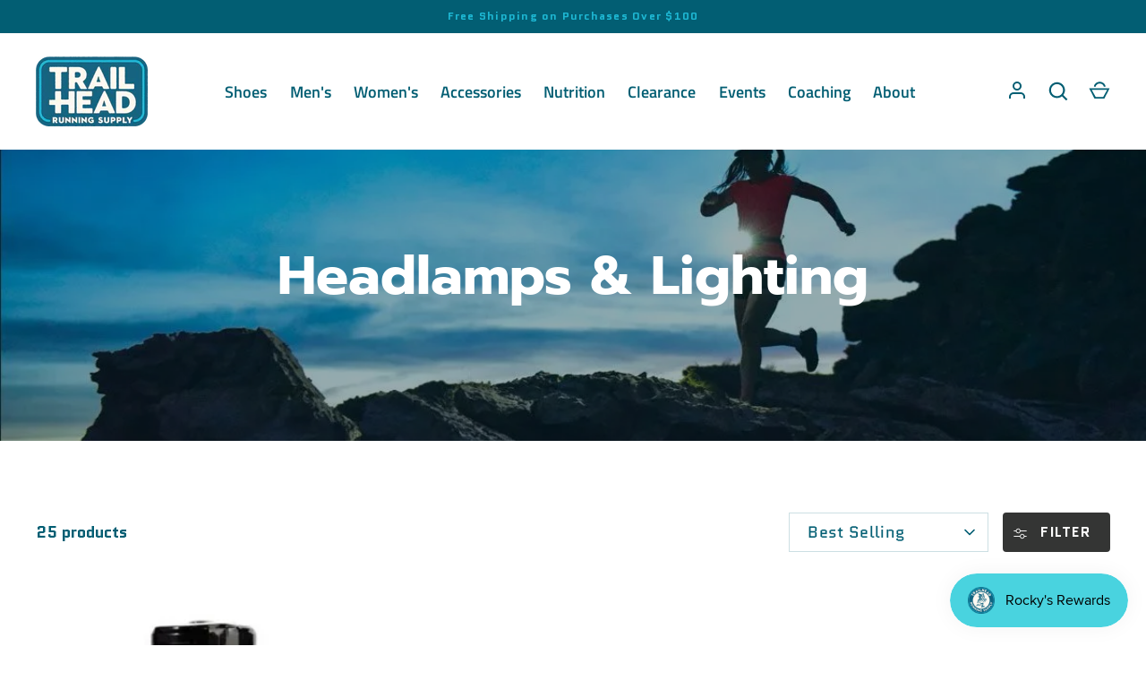

--- FILE ---
content_type: text/html; charset=utf-8
request_url: https://trailheadrunningsupply.com/collections/lighting
body_size: 26817
content:
<!doctype html>
<html class="no-js" lang="en">
<head>
  <!-- Google tag (gtag.js) -->
  <script async src="https://www.googletagmanager.com/gtag/js?id=G-7G4XZEV7SJ"></script>
  <script>
    window.dataLayer = window.dataLayer || [];
    function gtag(){dataLayer.push(arguments);}
    gtag('js', new Date());
    gtag('config', 'G-7G4XZEV7SJ');
  </script>
  <!-- Google Tag Manager -->
    <script>(function(w,d,s,l,i){w[l]=w[l]||[];w[l].push({'gtm.start':
    new Date().getTime(),event:'gtm.js'});var f=d.getElementsByTagName(s)[0],
    j=d.createElement(s),dl=l!='dataLayer'?'&l='+l:'';j.async=true;j.src=
    'https://www.googletagmanager.com/gtm.js?id='+i+dl;f.parentNode.insertBefore(j,f);
    })(window,document,'script','dataLayer','GTM-TGMPSG4');</script>
  <!-- End Google Tag Manager -->
  <!-- Alchemy 4.2.3 -->
  <meta charset="utf-8" />
<meta name="viewport" content="width=device-width,initial-scale=1.0" />
<meta http-equiv="X-UA-Compatible" content="IE=edge">

<link rel="preconnect" href="https://cdn.shopify.com" crossorigin>
<link rel="preconnect" href="https://fonts.shopify.com" crossorigin>
<link rel="preconnect" href="https://monorail-edge.shopifysvc.com"><link rel="preload" as="font" href="//trailheadrunningsupply.com/cdn/fonts/quantico/quantico_n4.6e63eba878761e30c5ffb43a6ee8ab35145a10ed.woff2" type="font/woff2" crossorigin><link rel="preload" as="font" href="//trailheadrunningsupply.com/cdn/fonts/quantico/quantico_n7.3d54f237228b0bc45791c12073666ec60d721a65.woff2" type="font/woff2" crossorigin><link rel="preload" as="font" href="//trailheadrunningsupply.com/cdn/fonts/quantico/quantico_i4.9999813cd9117a070aa986273b20e58909fa5556.woff2" type="font/woff2" crossorigin><link rel="preload" as="font" href="//trailheadrunningsupply.com/cdn/fonts/quantico/quantico_i7.28ba18d73de33dcde7f45ee73fdbb0db45a2fb1a.woff2" type="font/woff2" crossorigin><link rel="preload" as="font" href="//trailheadrunningsupply.com/cdn/fonts/titillium_web/titilliumweb_n6.d0077791273e3522c40566c54d1c1b12128f0e2b.woff2" type="font/woff2" crossorigin><link rel="preload" as="font" href="//trailheadrunningsupply.com/cdn/fonts/prompt/prompt_n7.b02601183b05e61fa7be166e9ccbe02488df9d4e.woff2" type="font/woff2" crossorigin><link rel="preload" as="font" href="//trailheadrunningsupply.com/cdn/fonts/prompt/prompt_n7.b02601183b05e61fa7be166e9ccbe02488df9d4e.woff2" type="font/woff2" crossorigin><link rel="preload" href="//trailheadrunningsupply.com/cdn/shop/t/5/assets/vendor.min.js?v=78059238499718284801655925604" as="script">
<link rel="preload" href="//trailheadrunningsupply.com/cdn/shop/t/5/assets/theme.js?v=152128373259087342831655925605" as="script"><link rel="canonical" href="https://trailheadrunningsupply.com/collections/lighting" /><link rel="shortcut icon" href="//trailheadrunningsupply.com/cdn/shop/files/Trailhead-Logo-Color.png?v=1651760570" type="image/png" /><meta name="description" content="">
  <title>
    Headlamps &amp; Lighting &ndash; Trailhead Running Supply
  </title>
  <meta property="og:site_name" content="Trailhead Running Supply">
<meta property="og:url" content="https://trailheadrunningsupply.com/collections/lighting">
<meta property="og:title" content="Headlamps &amp; Lighting">
<meta property="og:type" content="product.group">
<meta property="og:description" content="Trailhead is a specialty running store bringing hand-picked, trail-tested gear to the vibrant North Texas running community. We are carefully curating an inventory of high-quality running shoes and gear and host frequent community events. Shop online or visit us in-store today."><meta property="og:image" content="http://trailheadrunningsupply.com/cdn/shop/collections/92452BA2-643A-41E7-B7A9-18C86B197C92_1200x1200.jpg?v=1686767510">
  <meta property="og:image:secure_url" content="https://trailheadrunningsupply.com/cdn/shop/collections/92452BA2-643A-41E7-B7A9-18C86B197C92_1200x1200.jpg?v=1686767510">
  <meta property="og:image:width" content="1200">
  <meta property="og:image:height" content="801"><meta name="twitter:card" content="summary_large_image">
<meta name="twitter:title" content="Headlamps &amp; Lighting">
<meta name="twitter:description" content="Trailhead is a specialty running store bringing hand-picked, trail-tested gear to the vibrant North Texas running community. We are carefully curating an inventory of high-quality running shoes and gear and host frequent community events. Shop online or visit us in-store today.">

  <link href="//trailheadrunningsupply.com/cdn/shop/t/5/assets/styles.css?v=52766138052820095661765136750" rel="stylesheet" type="text/css" media="all" />
  <link href="//trailheadrunningsupply.com/cdn/shop/t/5/assets/trailhead-styles.css?v=118399870897293254071660853020" rel="stylesheet" type="text/css" media="all" />
  <script>window.performance && window.performance.mark && window.performance.mark('shopify.content_for_header.start');</script><meta name="google-site-verification" content="u7vM_eWkIemGlbTGVaNQjONlvyH2EmZEHYBaUoIM9HU">
<meta id="shopify-digital-wallet" name="shopify-digital-wallet" content="/64194773209/digital_wallets/dialog">
<meta name="shopify-checkout-api-token" content="39b90deaad0ef3a6a7b01edf188225bc">
<link rel="alternate" type="application/atom+xml" title="Feed" href="/collections/lighting.atom" />
<link rel="next" href="/collections/lighting?page=2">
<link rel="alternate" type="application/json+oembed" href="https://trailheadrunningsupply.com/collections/lighting.oembed">
<script async="async" src="/checkouts/internal/preloads.js?locale=en-US"></script>
<link rel="preconnect" href="https://shop.app" crossorigin="anonymous">
<script async="async" src="https://shop.app/checkouts/internal/preloads.js?locale=en-US&shop_id=64194773209" crossorigin="anonymous"></script>
<script id="apple-pay-shop-capabilities" type="application/json">{"shopId":64194773209,"countryCode":"US","currencyCode":"USD","merchantCapabilities":["supports3DS"],"merchantId":"gid:\/\/shopify\/Shop\/64194773209","merchantName":"Trailhead Running Supply","requiredBillingContactFields":["postalAddress","email","phone"],"requiredShippingContactFields":["postalAddress","email","phone"],"shippingType":"shipping","supportedNetworks":["visa","masterCard","amex","discover","elo","jcb"],"total":{"type":"pending","label":"Trailhead Running Supply","amount":"1.00"},"shopifyPaymentsEnabled":true,"supportsSubscriptions":true}</script>
<script id="shopify-features" type="application/json">{"accessToken":"39b90deaad0ef3a6a7b01edf188225bc","betas":["rich-media-storefront-analytics"],"domain":"trailheadrunningsupply.com","predictiveSearch":true,"shopId":64194773209,"locale":"en"}</script>
<script>var Shopify = Shopify || {};
Shopify.shop = "trailheadrunning.myshopify.com";
Shopify.locale = "en";
Shopify.currency = {"active":"USD","rate":"1.0"};
Shopify.country = "US";
Shopify.theme = {"name":"trailheadrunningsupply\/main-development","id":133543231705,"schema_name":"Alchemy","schema_version":"4.2.3","theme_store_id":null,"role":"main"};
Shopify.theme.handle = "null";
Shopify.theme.style = {"id":null,"handle":null};
Shopify.cdnHost = "trailheadrunningsupply.com/cdn";
Shopify.routes = Shopify.routes || {};
Shopify.routes.root = "/";</script>
<script type="module">!function(o){(o.Shopify=o.Shopify||{}).modules=!0}(window);</script>
<script>!function(o){function n(){var o=[];function n(){o.push(Array.prototype.slice.apply(arguments))}return n.q=o,n}var t=o.Shopify=o.Shopify||{};t.loadFeatures=n(),t.autoloadFeatures=n()}(window);</script>
<script>
  window.ShopifyPay = window.ShopifyPay || {};
  window.ShopifyPay.apiHost = "shop.app\/pay";
  window.ShopifyPay.redirectState = null;
</script>
<script id="shop-js-analytics" type="application/json">{"pageType":"collection"}</script>
<script defer="defer" async type="module" src="//trailheadrunningsupply.com/cdn/shopifycloud/shop-js/modules/v2/client.init-shop-cart-sync_DtuiiIyl.en.esm.js"></script>
<script defer="defer" async type="module" src="//trailheadrunningsupply.com/cdn/shopifycloud/shop-js/modules/v2/chunk.common_CUHEfi5Q.esm.js"></script>
<script type="module">
  await import("//trailheadrunningsupply.com/cdn/shopifycloud/shop-js/modules/v2/client.init-shop-cart-sync_DtuiiIyl.en.esm.js");
await import("//trailheadrunningsupply.com/cdn/shopifycloud/shop-js/modules/v2/chunk.common_CUHEfi5Q.esm.js");

  window.Shopify.SignInWithShop?.initShopCartSync?.({"fedCMEnabled":true,"windoidEnabled":true});

</script>
<script>
  window.Shopify = window.Shopify || {};
  if (!window.Shopify.featureAssets) window.Shopify.featureAssets = {};
  window.Shopify.featureAssets['shop-js'] = {"shop-cart-sync":["modules/v2/client.shop-cart-sync_DFoTY42P.en.esm.js","modules/v2/chunk.common_CUHEfi5Q.esm.js"],"init-fed-cm":["modules/v2/client.init-fed-cm_D2UNy1i2.en.esm.js","modules/v2/chunk.common_CUHEfi5Q.esm.js"],"init-shop-email-lookup-coordinator":["modules/v2/client.init-shop-email-lookup-coordinator_BQEe2rDt.en.esm.js","modules/v2/chunk.common_CUHEfi5Q.esm.js"],"shop-cash-offers":["modules/v2/client.shop-cash-offers_3CTtReFF.en.esm.js","modules/v2/chunk.common_CUHEfi5Q.esm.js","modules/v2/chunk.modal_BewljZkx.esm.js"],"shop-button":["modules/v2/client.shop-button_C6oxCjDL.en.esm.js","modules/v2/chunk.common_CUHEfi5Q.esm.js"],"init-windoid":["modules/v2/client.init-windoid_5pix8xhK.en.esm.js","modules/v2/chunk.common_CUHEfi5Q.esm.js"],"avatar":["modules/v2/client.avatar_BTnouDA3.en.esm.js"],"init-shop-cart-sync":["modules/v2/client.init-shop-cart-sync_DtuiiIyl.en.esm.js","modules/v2/chunk.common_CUHEfi5Q.esm.js"],"shop-toast-manager":["modules/v2/client.shop-toast-manager_BYv_8cH1.en.esm.js","modules/v2/chunk.common_CUHEfi5Q.esm.js"],"pay-button":["modules/v2/client.pay-button_FnF9EIkY.en.esm.js","modules/v2/chunk.common_CUHEfi5Q.esm.js"],"shop-login-button":["modules/v2/client.shop-login-button_CH1KUpOf.en.esm.js","modules/v2/chunk.common_CUHEfi5Q.esm.js","modules/v2/chunk.modal_BewljZkx.esm.js"],"init-customer-accounts-sign-up":["modules/v2/client.init-customer-accounts-sign-up_aj7QGgYS.en.esm.js","modules/v2/client.shop-login-button_CH1KUpOf.en.esm.js","modules/v2/chunk.common_CUHEfi5Q.esm.js","modules/v2/chunk.modal_BewljZkx.esm.js"],"init-shop-for-new-customer-accounts":["modules/v2/client.init-shop-for-new-customer-accounts_NbnYRf_7.en.esm.js","modules/v2/client.shop-login-button_CH1KUpOf.en.esm.js","modules/v2/chunk.common_CUHEfi5Q.esm.js","modules/v2/chunk.modal_BewljZkx.esm.js"],"init-customer-accounts":["modules/v2/client.init-customer-accounts_ppedhqCH.en.esm.js","modules/v2/client.shop-login-button_CH1KUpOf.en.esm.js","modules/v2/chunk.common_CUHEfi5Q.esm.js","modules/v2/chunk.modal_BewljZkx.esm.js"],"shop-follow-button":["modules/v2/client.shop-follow-button_CMIBBa6u.en.esm.js","modules/v2/chunk.common_CUHEfi5Q.esm.js","modules/v2/chunk.modal_BewljZkx.esm.js"],"lead-capture":["modules/v2/client.lead-capture_But0hIyf.en.esm.js","modules/v2/chunk.common_CUHEfi5Q.esm.js","modules/v2/chunk.modal_BewljZkx.esm.js"],"checkout-modal":["modules/v2/client.checkout-modal_BBxc70dQ.en.esm.js","modules/v2/chunk.common_CUHEfi5Q.esm.js","modules/v2/chunk.modal_BewljZkx.esm.js"],"shop-login":["modules/v2/client.shop-login_hM3Q17Kl.en.esm.js","modules/v2/chunk.common_CUHEfi5Q.esm.js","modules/v2/chunk.modal_BewljZkx.esm.js"],"payment-terms":["modules/v2/client.payment-terms_CAtGlQYS.en.esm.js","modules/v2/chunk.common_CUHEfi5Q.esm.js","modules/v2/chunk.modal_BewljZkx.esm.js"]};
</script>
<script>(function() {
  var isLoaded = false;
  function asyncLoad() {
    if (isLoaded) return;
    isLoaded = true;
    var urls = ["https:\/\/cdn.nfcube.com\/instafeed-1ac43f3dec2905a0d28ebda3737c7c7d.js?shop=trailheadrunning.myshopify.com"];
    for (var i = 0; i < urls.length; i++) {
      var s = document.createElement('script');
      s.type = 'text/javascript';
      s.async = true;
      s.src = urls[i];
      var x = document.getElementsByTagName('script')[0];
      x.parentNode.insertBefore(s, x);
    }
  };
  if(window.attachEvent) {
    window.attachEvent('onload', asyncLoad);
  } else {
    window.addEventListener('load', asyncLoad, false);
  }
})();</script>
<script id="__st">var __st={"a":64194773209,"offset":-21600,"reqid":"a45632ca-4cd0-45fa-847b-aa985667e378-1767264237","pageurl":"trailheadrunningsupply.com\/collections\/lighting","u":"e1b03ba7c14e","p":"collection","rtyp":"collection","rid":408534384857};</script>
<script>window.ShopifyPaypalV4VisibilityTracking = true;</script>
<script id="captcha-bootstrap">!function(){'use strict';const t='contact',e='account',n='new_comment',o=[[t,t],['blogs',n],['comments',n],[t,'customer']],c=[[e,'customer_login'],[e,'guest_login'],[e,'recover_customer_password'],[e,'create_customer']],r=t=>t.map((([t,e])=>`form[action*='/${t}']:not([data-nocaptcha='true']) input[name='form_type'][value='${e}']`)).join(','),a=t=>()=>t?[...document.querySelectorAll(t)].map((t=>t.form)):[];function s(){const t=[...o],e=r(t);return a(e)}const i='password',u='form_key',d=['recaptcha-v3-token','g-recaptcha-response','h-captcha-response',i],f=()=>{try{return window.sessionStorage}catch{return}},m='__shopify_v',_=t=>t.elements[u];function p(t,e,n=!1){try{const o=window.sessionStorage,c=JSON.parse(o.getItem(e)),{data:r}=function(t){const{data:e,action:n}=t;return t[m]||n?{data:e,action:n}:{data:t,action:n}}(c);for(const[e,n]of Object.entries(r))t.elements[e]&&(t.elements[e].value=n);n&&o.removeItem(e)}catch(o){console.error('form repopulation failed',{error:o})}}const l='form_type',E='cptcha';function T(t){t.dataset[E]=!0}const w=window,h=w.document,L='Shopify',v='ce_forms',y='captcha';let A=!1;((t,e)=>{const n=(g='f06e6c50-85a8-45c8-87d0-21a2b65856fe',I='https://cdn.shopify.com/shopifycloud/storefront-forms-hcaptcha/ce_storefront_forms_captcha_hcaptcha.v1.5.2.iife.js',D={infoText:'Protected by hCaptcha',privacyText:'Privacy',termsText:'Terms'},(t,e,n)=>{const o=w[L][v],c=o.bindForm;if(c)return c(t,g,e,D).then(n);var r;o.q.push([[t,g,e,D],n]),r=I,A||(h.body.append(Object.assign(h.createElement('script'),{id:'captcha-provider',async:!0,src:r})),A=!0)});var g,I,D;w[L]=w[L]||{},w[L][v]=w[L][v]||{},w[L][v].q=[],w[L][y]=w[L][y]||{},w[L][y].protect=function(t,e){n(t,void 0,e),T(t)},Object.freeze(w[L][y]),function(t,e,n,w,h,L){const[v,y,A,g]=function(t,e,n){const i=e?o:[],u=t?c:[],d=[...i,...u],f=r(d),m=r(i),_=r(d.filter((([t,e])=>n.includes(e))));return[a(f),a(m),a(_),s()]}(w,h,L),I=t=>{const e=t.target;return e instanceof HTMLFormElement?e:e&&e.form},D=t=>v().includes(t);t.addEventListener('submit',(t=>{const e=I(t);if(!e)return;const n=D(e)&&!e.dataset.hcaptchaBound&&!e.dataset.recaptchaBound,o=_(e),c=g().includes(e)&&(!o||!o.value);(n||c)&&t.preventDefault(),c&&!n&&(function(t){try{if(!f())return;!function(t){const e=f();if(!e)return;const n=_(t);if(!n)return;const o=n.value;o&&e.removeItem(o)}(t);const e=Array.from(Array(32),(()=>Math.random().toString(36)[2])).join('');!function(t,e){_(t)||t.append(Object.assign(document.createElement('input'),{type:'hidden',name:u})),t.elements[u].value=e}(t,e),function(t,e){const n=f();if(!n)return;const o=[...t.querySelectorAll(`input[type='${i}']`)].map((({name:t})=>t)),c=[...d,...o],r={};for(const[a,s]of new FormData(t).entries())c.includes(a)||(r[a]=s);n.setItem(e,JSON.stringify({[m]:1,action:t.action,data:r}))}(t,e)}catch(e){console.error('failed to persist form',e)}}(e),e.submit())}));const S=(t,e)=>{t&&!t.dataset[E]&&(n(t,e.some((e=>e===t))),T(t))};for(const o of['focusin','change'])t.addEventListener(o,(t=>{const e=I(t);D(e)&&S(e,y())}));const B=e.get('form_key'),M=e.get(l),P=B&&M;t.addEventListener('DOMContentLoaded',(()=>{const t=y();if(P)for(const e of t)e.elements[l].value===M&&p(e,B);[...new Set([...A(),...v().filter((t=>'true'===t.dataset.shopifyCaptcha))])].forEach((e=>S(e,t)))}))}(h,new URLSearchParams(w.location.search),n,t,e,['guest_login'])})(!0,!0)}();</script>
<script integrity="sha256-4kQ18oKyAcykRKYeNunJcIwy7WH5gtpwJnB7kiuLZ1E=" data-source-attribution="shopify.loadfeatures" defer="defer" src="//trailheadrunningsupply.com/cdn/shopifycloud/storefront/assets/storefront/load_feature-a0a9edcb.js" crossorigin="anonymous"></script>
<script crossorigin="anonymous" defer="defer" src="//trailheadrunningsupply.com/cdn/shopifycloud/storefront/assets/shopify_pay/storefront-65b4c6d7.js?v=20250812"></script>
<script data-source-attribution="shopify.dynamic_checkout.dynamic.init">var Shopify=Shopify||{};Shopify.PaymentButton=Shopify.PaymentButton||{isStorefrontPortableWallets:!0,init:function(){window.Shopify.PaymentButton.init=function(){};var t=document.createElement("script");t.src="https://trailheadrunningsupply.com/cdn/shopifycloud/portable-wallets/latest/portable-wallets.en.js",t.type="module",document.head.appendChild(t)}};
</script>
<script data-source-attribution="shopify.dynamic_checkout.buyer_consent">
  function portableWalletsHideBuyerConsent(e){var t=document.getElementById("shopify-buyer-consent"),n=document.getElementById("shopify-subscription-policy-button");t&&n&&(t.classList.add("hidden"),t.setAttribute("aria-hidden","true"),n.removeEventListener("click",e))}function portableWalletsShowBuyerConsent(e){var t=document.getElementById("shopify-buyer-consent"),n=document.getElementById("shopify-subscription-policy-button");t&&n&&(t.classList.remove("hidden"),t.removeAttribute("aria-hidden"),n.addEventListener("click",e))}window.Shopify?.PaymentButton&&(window.Shopify.PaymentButton.hideBuyerConsent=portableWalletsHideBuyerConsent,window.Shopify.PaymentButton.showBuyerConsent=portableWalletsShowBuyerConsent);
</script>
<script data-source-attribution="shopify.dynamic_checkout.cart.bootstrap">document.addEventListener("DOMContentLoaded",(function(){function t(){return document.querySelector("shopify-accelerated-checkout-cart, shopify-accelerated-checkout")}if(t())Shopify.PaymentButton.init();else{new MutationObserver((function(e,n){t()&&(Shopify.PaymentButton.init(),n.disconnect())})).observe(document.body,{childList:!0,subtree:!0})}}));
</script>
<link id="shopify-accelerated-checkout-styles" rel="stylesheet" media="screen" href="https://trailheadrunningsupply.com/cdn/shopifycloud/portable-wallets/latest/accelerated-checkout-backwards-compat.css" crossorigin="anonymous">
<style id="shopify-accelerated-checkout-cart">
        #shopify-buyer-consent {
  margin-top: 1em;
  display: inline-block;
  width: 100%;
}

#shopify-buyer-consent.hidden {
  display: none;
}

#shopify-subscription-policy-button {
  background: none;
  border: none;
  padding: 0;
  text-decoration: underline;
  font-size: inherit;
  cursor: pointer;
}

#shopify-subscription-policy-button::before {
  box-shadow: none;
}

      </style>

<script>window.performance && window.performance.mark && window.performance.mark('shopify.content_for_header.end');</script>
  <script>document.documentElement.className = document.documentElement.className.replace('no-js', 'js');</script>
<script type="text/javascript">
  window.Rivo = window.Rivo || {};
  window.Rivo.common = window.Rivo.common || {};
  window.Rivo.common.shop = {
    permanent_domain: 'trailheadrunning.myshopify.com',
    currency: "USD",
    money_format: "${{amount}}",
    id: 64194773209
  };
  

  window.Rivo.common.template = 'collection';
  window.Rivo.common.cart = {};
  window.Rivo.common.vapid_public_key = "BJuXCmrtTK335SuczdNVYrGVtP_WXn4jImChm49st7K7z7e8gxSZUKk4DhUpk8j2Xpiw5G4-ylNbMKLlKkUEU98=";
  window.Rivo.global_config = {"asset_urls":{"loy":{"init_js":"https:\/\/cdn.shopify.com\/s\/files\/1\/0194\/1736\/6592\/t\/1\/assets\/ba_loy_init.js?v=1674754655","widget_js":"https:\/\/cdn.shopify.com\/s\/files\/1\/0194\/1736\/6592\/t\/1\/assets\/ba_loy_widget.js?v=1674754658","widget_css":"https:\/\/cdn.shopify.com\/s\/files\/1\/0194\/1736\/6592\/t\/1\/assets\/ba_loy_widget.css?v=1673976822","page_init_js":"https:\/\/cdn.shopify.com\/s\/files\/1\/0194\/1736\/6592\/t\/1\/assets\/ba_loy_page_init.js?v=1674754661","page_widget_js":"https:\/\/cdn.shopify.com\/s\/files\/1\/0194\/1736\/6592\/t\/1\/assets\/ba_loy_page_widget.js?v=1674754664","page_widget_css":"https:\/\/cdn.shopify.com\/s\/files\/1\/0194\/1736\/6592\/t\/1\/assets\/ba_loy_page.css?v=1673976829","page_preview_js":"\/assets\/msg\/loy_page_preview.js"},"rev":{"init_js":"https:\/\/cdn.shopify.com\/s\/files\/1\/0194\/1736\/6592\/t\/1\/assets\/ba_rev_init.js?v=1671715068","widget_js":"https:\/\/cdn.shopify.com\/s\/files\/1\/0194\/1736\/6592\/t\/1\/assets\/ba_rev_widget.js?v=1671715070","modal_js":"https:\/\/cdn.shopify.com\/s\/files\/1\/0194\/1736\/6592\/t\/1\/assets\/ba_rev_modal.js?v=1671715072","widget_css":"https:\/\/cdn.shopify.com\/s\/files\/1\/0194\/1736\/6592\/t\/1\/assets\/ba_rev_widget.css?v=1658336090","modal_css":"https:\/\/cdn.shopify.com\/s\/files\/1\/0194\/1736\/6592\/t\/1\/assets\/ba_rev_modal.css?v=1658336088"},"pu":{"init_js":"https:\/\/cdn.shopify.com\/s\/files\/1\/0194\/1736\/6592\/t\/1\/assets\/ba_pu_init.js?v=1635877170"},"widgets":{"init_js":"https:\/\/cdn.shopify.com\/s\/files\/1\/0194\/1736\/6592\/t\/1\/assets\/ba_widget_init.js?v=1672864914","modal_js":"https:\/\/cdn.shopify.com\/s\/files\/1\/0194\/1736\/6592\/t\/1\/assets\/ba_widget_modal.js?v=1672864916","modal_css":"https:\/\/cdn.shopify.com\/s\/files\/1\/0194\/1736\/6592\/t\/1\/assets\/ba_widget_modal.css?v=1654723622"},"forms":{"init_js":"https:\/\/cdn.shopify.com\/s\/files\/1\/0194\/1736\/6592\/t\/1\/assets\/ba_forms_init.js?v=1674754666","widget_js":"https:\/\/cdn.shopify.com\/s\/files\/1\/0194\/1736\/6592\/t\/1\/assets\/ba_forms_widget.js?v=1674754669","forms_css":"https:\/\/cdn.shopify.com\/s\/files\/1\/0194\/1736\/6592\/t\/1\/assets\/ba_forms.css?v=1654711758"},"global":{"helper_js":"https:\/\/cdn.shopify.com\/s\/files\/1\/0194\/1736\/6592\/t\/1\/assets\/ba_tracking.js?v=1671714963"}},"proxy_paths":{"pop":"\/apps\/ba-pop","app_metrics":"\/apps\/ba-pop\/app_metrics","push_subscription":"\/apps\/ba-pop\/push"},"aat":["pop"],"pv":false,"sts":false,"bam":false,"base_money_format":"${{amount}}"};

  




    window.Rivo.widgets_config = {};

</script>


<script type="text/javascript">
  

  //Global snippet for Rivo
  //this is updated automatically - do not edit manually.

  function loadScript(src, defer, done) {
    var js = document.createElement('script');
    js.src = src;
    js.defer = defer;
    js.onload = function(){done();};
    js.onerror = function(){
      done(new Error('Failed to load script ' + src));
    };
    document.head.appendChild(js);
  }

  function browserSupportsAllFeatures() {
    return window.Promise && window.fetch && window.Symbol;
  }

  if (browserSupportsAllFeatures()) {
    main();
  } else {
    loadScript('https://polyfill-fastly.net/v3/polyfill.min.js?features=Promise,fetch', true, main);
  }

  function loadAppScripts(){



      loadScript(window.Rivo.global_config.asset_urls.widgets.init_js, true, function(){});
  }

  function main(err) {
    //isolate the scope
    loadScript(window.Rivo.global_config.asset_urls.global.helper_js, false, loadAppScripts);
  }
</script>

<script src="https://cdn.shopify.com/extensions/019b3736-47b2-77be-a0b4-f5e4755f1334/smile-io-262/assets/smile-loader.js" type="text/javascript" defer="defer"></script>
<link href="https://monorail-edge.shopifysvc.com" rel="dns-prefetch">
<script>(function(){if ("sendBeacon" in navigator && "performance" in window) {try {var session_token_from_headers = performance.getEntriesByType('navigation')[0].serverTiming.find(x => x.name == '_s').description;} catch {var session_token_from_headers = undefined;}var session_cookie_matches = document.cookie.match(/_shopify_s=([^;]*)/);var session_token_from_cookie = session_cookie_matches && session_cookie_matches.length === 2 ? session_cookie_matches[1] : "";var session_token = session_token_from_headers || session_token_from_cookie || "";function handle_abandonment_event(e) {var entries = performance.getEntries().filter(function(entry) {return /monorail-edge.shopifysvc.com/.test(entry.name);});if (!window.abandonment_tracked && entries.length === 0) {window.abandonment_tracked = true;var currentMs = Date.now();var navigation_start = performance.timing.navigationStart;var payload = {shop_id: 64194773209,url: window.location.href,navigation_start,duration: currentMs - navigation_start,session_token,page_type: "collection"};window.navigator.sendBeacon("https://monorail-edge.shopifysvc.com/v1/produce", JSON.stringify({schema_id: "online_store_buyer_site_abandonment/1.1",payload: payload,metadata: {event_created_at_ms: currentMs,event_sent_at_ms: currentMs}}));}}window.addEventListener('pagehide', handle_abandonment_event);}}());</script>
<script id="web-pixels-manager-setup">(function e(e,d,r,n,o){if(void 0===o&&(o={}),!Boolean(null===(a=null===(i=window.Shopify)||void 0===i?void 0:i.analytics)||void 0===a?void 0:a.replayQueue)){var i,a;window.Shopify=window.Shopify||{};var t=window.Shopify;t.analytics=t.analytics||{};var s=t.analytics;s.replayQueue=[],s.publish=function(e,d,r){return s.replayQueue.push([e,d,r]),!0};try{self.performance.mark("wpm:start")}catch(e){}var l=function(){var e={modern:/Edge?\/(1{2}[4-9]|1[2-9]\d|[2-9]\d{2}|\d{4,})\.\d+(\.\d+|)|Firefox\/(1{2}[4-9]|1[2-9]\d|[2-9]\d{2}|\d{4,})\.\d+(\.\d+|)|Chrom(ium|e)\/(9{2}|\d{3,})\.\d+(\.\d+|)|(Maci|X1{2}).+ Version\/(15\.\d+|(1[6-9]|[2-9]\d|\d{3,})\.\d+)([,.]\d+|)( \(\w+\)|)( Mobile\/\w+|) Safari\/|Chrome.+OPR\/(9{2}|\d{3,})\.\d+\.\d+|(CPU[ +]OS|iPhone[ +]OS|CPU[ +]iPhone|CPU IPhone OS|CPU iPad OS)[ +]+(15[._]\d+|(1[6-9]|[2-9]\d|\d{3,})[._]\d+)([._]\d+|)|Android:?[ /-](13[3-9]|1[4-9]\d|[2-9]\d{2}|\d{4,})(\.\d+|)(\.\d+|)|Android.+Firefox\/(13[5-9]|1[4-9]\d|[2-9]\d{2}|\d{4,})\.\d+(\.\d+|)|Android.+Chrom(ium|e)\/(13[3-9]|1[4-9]\d|[2-9]\d{2}|\d{4,})\.\d+(\.\d+|)|SamsungBrowser\/([2-9]\d|\d{3,})\.\d+/,legacy:/Edge?\/(1[6-9]|[2-9]\d|\d{3,})\.\d+(\.\d+|)|Firefox\/(5[4-9]|[6-9]\d|\d{3,})\.\d+(\.\d+|)|Chrom(ium|e)\/(5[1-9]|[6-9]\d|\d{3,})\.\d+(\.\d+|)([\d.]+$|.*Safari\/(?![\d.]+ Edge\/[\d.]+$))|(Maci|X1{2}).+ Version\/(10\.\d+|(1[1-9]|[2-9]\d|\d{3,})\.\d+)([,.]\d+|)( \(\w+\)|)( Mobile\/\w+|) Safari\/|Chrome.+OPR\/(3[89]|[4-9]\d|\d{3,})\.\d+\.\d+|(CPU[ +]OS|iPhone[ +]OS|CPU[ +]iPhone|CPU IPhone OS|CPU iPad OS)[ +]+(10[._]\d+|(1[1-9]|[2-9]\d|\d{3,})[._]\d+)([._]\d+|)|Android:?[ /-](13[3-9]|1[4-9]\d|[2-9]\d{2}|\d{4,})(\.\d+|)(\.\d+|)|Mobile Safari.+OPR\/([89]\d|\d{3,})\.\d+\.\d+|Android.+Firefox\/(13[5-9]|1[4-9]\d|[2-9]\d{2}|\d{4,})\.\d+(\.\d+|)|Android.+Chrom(ium|e)\/(13[3-9]|1[4-9]\d|[2-9]\d{2}|\d{4,})\.\d+(\.\d+|)|Android.+(UC? ?Browser|UCWEB|U3)[ /]?(15\.([5-9]|\d{2,})|(1[6-9]|[2-9]\d|\d{3,})\.\d+)\.\d+|SamsungBrowser\/(5\.\d+|([6-9]|\d{2,})\.\d+)|Android.+MQ{2}Browser\/(14(\.(9|\d{2,})|)|(1[5-9]|[2-9]\d|\d{3,})(\.\d+|))(\.\d+|)|K[Aa][Ii]OS\/(3\.\d+|([4-9]|\d{2,})\.\d+)(\.\d+|)/},d=e.modern,r=e.legacy,n=navigator.userAgent;return n.match(d)?"modern":n.match(r)?"legacy":"unknown"}(),u="modern"===l?"modern":"legacy",c=(null!=n?n:{modern:"",legacy:""})[u],f=function(e){return[e.baseUrl,"/wpm","/b",e.hashVersion,"modern"===e.buildTarget?"m":"l",".js"].join("")}({baseUrl:d,hashVersion:r,buildTarget:u}),m=function(e){var d=e.version,r=e.bundleTarget,n=e.surface,o=e.pageUrl,i=e.monorailEndpoint;return{emit:function(e){var a=e.status,t=e.errorMsg,s=(new Date).getTime(),l=JSON.stringify({metadata:{event_sent_at_ms:s},events:[{schema_id:"web_pixels_manager_load/3.1",payload:{version:d,bundle_target:r,page_url:o,status:a,surface:n,error_msg:t},metadata:{event_created_at_ms:s}}]});if(!i)return console&&console.warn&&console.warn("[Web Pixels Manager] No Monorail endpoint provided, skipping logging."),!1;try{return self.navigator.sendBeacon.bind(self.navigator)(i,l)}catch(e){}var u=new XMLHttpRequest;try{return u.open("POST",i,!0),u.setRequestHeader("Content-Type","text/plain"),u.send(l),!0}catch(e){return console&&console.warn&&console.warn("[Web Pixels Manager] Got an unhandled error while logging to Monorail."),!1}}}}({version:r,bundleTarget:l,surface:e.surface,pageUrl:self.location.href,monorailEndpoint:e.monorailEndpoint});try{o.browserTarget=l,function(e){var d=e.src,r=e.async,n=void 0===r||r,o=e.onload,i=e.onerror,a=e.sri,t=e.scriptDataAttributes,s=void 0===t?{}:t,l=document.createElement("script"),u=document.querySelector("head"),c=document.querySelector("body");if(l.async=n,l.src=d,a&&(l.integrity=a,l.crossOrigin="anonymous"),s)for(var f in s)if(Object.prototype.hasOwnProperty.call(s,f))try{l.dataset[f]=s[f]}catch(e){}if(o&&l.addEventListener("load",o),i&&l.addEventListener("error",i),u)u.appendChild(l);else{if(!c)throw new Error("Did not find a head or body element to append the script");c.appendChild(l)}}({src:f,async:!0,onload:function(){if(!function(){var e,d;return Boolean(null===(d=null===(e=window.Shopify)||void 0===e?void 0:e.analytics)||void 0===d?void 0:d.initialized)}()){var d=window.webPixelsManager.init(e)||void 0;if(d){var r=window.Shopify.analytics;r.replayQueue.forEach((function(e){var r=e[0],n=e[1],o=e[2];d.publishCustomEvent(r,n,o)})),r.replayQueue=[],r.publish=d.publishCustomEvent,r.visitor=d.visitor,r.initialized=!0}}},onerror:function(){return m.emit({status:"failed",errorMsg:"".concat(f," has failed to load")})},sri:function(e){var d=/^sha384-[A-Za-z0-9+/=]+$/;return"string"==typeof e&&d.test(e)}(c)?c:"",scriptDataAttributes:o}),m.emit({status:"loading"})}catch(e){m.emit({status:"failed",errorMsg:(null==e?void 0:e.message)||"Unknown error"})}}})({shopId: 64194773209,storefrontBaseUrl: "https://trailheadrunningsupply.com",extensionsBaseUrl: "https://extensions.shopifycdn.com/cdn/shopifycloud/web-pixels-manager",monorailEndpoint: "https://monorail-edge.shopifysvc.com/unstable/produce_batch",surface: "storefront-renderer",enabledBetaFlags: ["2dca8a86","a0d5f9d2"],webPixelsConfigList: [{"id":"459636953","configuration":"{\"config\":\"{\\\"pixel_id\\\":\\\"G-7G4XZEV7SJ\\\",\\\"target_country\\\":\\\"US\\\",\\\"gtag_events\\\":[{\\\"type\\\":\\\"begin_checkout\\\",\\\"action_label\\\":\\\"G-7G4XZEV7SJ\\\"},{\\\"type\\\":\\\"search\\\",\\\"action_label\\\":\\\"G-7G4XZEV7SJ\\\"},{\\\"type\\\":\\\"view_item\\\",\\\"action_label\\\":[\\\"G-7G4XZEV7SJ\\\",\\\"MC-194EMP7WC7\\\"]},{\\\"type\\\":\\\"purchase\\\",\\\"action_label\\\":[\\\"G-7G4XZEV7SJ\\\",\\\"MC-194EMP7WC7\\\"]},{\\\"type\\\":\\\"page_view\\\",\\\"action_label\\\":[\\\"G-7G4XZEV7SJ\\\",\\\"MC-194EMP7WC7\\\"]},{\\\"type\\\":\\\"add_payment_info\\\",\\\"action_label\\\":\\\"G-7G4XZEV7SJ\\\"},{\\\"type\\\":\\\"add_to_cart\\\",\\\"action_label\\\":\\\"G-7G4XZEV7SJ\\\"}],\\\"enable_monitoring_mode\\\":false}\"}","eventPayloadVersion":"v1","runtimeContext":"OPEN","scriptVersion":"b2a88bafab3e21179ed38636efcd8a93","type":"APP","apiClientId":1780363,"privacyPurposes":[],"dataSharingAdjustments":{"protectedCustomerApprovalScopes":["read_customer_address","read_customer_email","read_customer_name","read_customer_personal_data","read_customer_phone"]}},{"id":"shopify-app-pixel","configuration":"{}","eventPayloadVersion":"v1","runtimeContext":"STRICT","scriptVersion":"0450","apiClientId":"shopify-pixel","type":"APP","privacyPurposes":["ANALYTICS","MARKETING"]},{"id":"shopify-custom-pixel","eventPayloadVersion":"v1","runtimeContext":"LAX","scriptVersion":"0450","apiClientId":"shopify-pixel","type":"CUSTOM","privacyPurposes":["ANALYTICS","MARKETING"]}],isMerchantRequest: false,initData: {"shop":{"name":"Trailhead Running Supply","paymentSettings":{"currencyCode":"USD"},"myshopifyDomain":"trailheadrunning.myshopify.com","countryCode":"US","storefrontUrl":"https:\/\/trailheadrunningsupply.com"},"customer":null,"cart":null,"checkout":null,"productVariants":[],"purchasingCompany":null},},"https://trailheadrunningsupply.com/cdn","da62cc92w68dfea28pcf9825a4m392e00d0",{"modern":"","legacy":""},{"shopId":"64194773209","storefrontBaseUrl":"https:\/\/trailheadrunningsupply.com","extensionBaseUrl":"https:\/\/extensions.shopifycdn.com\/cdn\/shopifycloud\/web-pixels-manager","surface":"storefront-renderer","enabledBetaFlags":"[\"2dca8a86\", \"a0d5f9d2\"]","isMerchantRequest":"false","hashVersion":"da62cc92w68dfea28pcf9825a4m392e00d0","publish":"custom","events":"[[\"page_viewed\",{}],[\"collection_viewed\",{\"collection\":{\"id\":\"408534384857\",\"title\":\"Headlamps \u0026 Lighting\",\"productVariants\":[{\"price\":{\"amount\":12.95,\"currencyCode\":\"USD\"},\"product\":{\"title\":\"UltrAspire 18650 Battery\",\"vendor\":\"ULTRASPIRE\",\"id\":\"8346435256537\",\"untranslatedTitle\":\"UltrAspire 18650 Battery\",\"url\":\"\/products\/ultraspire-18650-battery\",\"type\":\"Waist Lights\"},\"id\":\"44203409244377\",\"image\":{\"src\":\"\/\/trailheadrunningsupply.com\/cdn\/shop\/files\/Screenshot2023-10-25at14-27-34UltrAspire18650Battery-UltrAspire.png?v=1698262717\"},\"sku\":\"TRS6574\",\"title\":\"Default Title\",\"untranslatedTitle\":\"Default Title\"},{\"price\":{\"amount\":200.0,\"currencyCode\":\"USD\"},\"product\":{\"title\":\"Lumen 800 Solstice Waist Light\",\"vendor\":\"ULTRASPIRE\",\"id\":\"8977773723865\",\"untranslatedTitle\":\"Lumen 800 Solstice Waist Light\",\"url\":\"\/products\/lumen-800-solstice-waist-light\",\"type\":\"Waist Lights\"},\"id\":\"45841713529049\",\"image\":{\"src\":\"\/\/trailheadrunningsupply.com\/cdn\/shop\/files\/New-Project-23.jpg?v=1724100309\"},\"sku\":\"TRS12460\",\"title\":\"Black\/Red\",\"untranslatedTitle\":\"Black\/Red\"},{\"price\":{\"amount\":54.95,\"currencyCode\":\"USD\"},\"product\":{\"title\":\"Spot 400 Headlamp\",\"vendor\":\"BLACK DIAMOND\",\"id\":\"7958401286361\",\"untranslatedTitle\":\"Spot 400 Headlamp\",\"url\":\"\/products\/spot-400-headlamp\",\"type\":\"Headlamp\"},\"id\":\"46081080721625\",\"image\":{\"src\":\"\/\/trailheadrunningsupply.com\/cdn\/shop\/files\/9290495d5dfc539c859bc795f412d81d32c20e82__92728.jpg?v=1730390320\"},\"sku\":\"TRS13786\",\"title\":\"Black\",\"untranslatedTitle\":\"Black\"},{\"price\":{\"amount\":140.0,\"currencyCode\":\"USD\"},\"product\":{\"title\":\"Lumen 600 5.0 Waist Light\",\"vendor\":\"ULTRASPIRE\",\"id\":\"9094957170905\",\"untranslatedTitle\":\"Lumen 600 5.0 Waist Light\",\"url\":\"\/products\/lumen-600-5-0-waist-light\",\"type\":\"Waist Lights\"},\"id\":\"46306428715225\",\"image\":{\"src\":\"\/\/trailheadrunningsupply.com\/cdn\/shop\/files\/New-Project-9.jpg?v=1736892961\"},\"sku\":\"TRS15275\",\"title\":\"Black\/Red\",\"untranslatedTitle\":\"Black\/Red\"},{\"price\":{\"amount\":32.95,\"currencyCode\":\"USD\"},\"product\":{\"title\":\"CORE Battery\",\"vendor\":\"PETZL\",\"id\":\"8033295270105\",\"untranslatedTitle\":\"CORE Battery\",\"url\":\"\/products\/accu-core\",\"type\":\"Headlamp\"},\"id\":\"43622624919769\",\"image\":{\"src\":\"\/\/trailheadrunningsupply.com\/cdn\/shop\/products\/0681r000004zO84AAE.jpg?v=1670249408\"},\"sku\":\"TRS2388\",\"title\":\"Default Title\",\"untranslatedTitle\":\"Default Title\"},{\"price\":{\"amount\":80.0,\"currencyCode\":\"USD\"},\"product\":{\"title\":\"Sprinter 500 Headlamp\",\"vendor\":\"BLACK DIAMOND\",\"id\":\"7958417080537\",\"untranslatedTitle\":\"Sprinter 500 Headlamp\",\"url\":\"\/products\/sprinter-500-headlamp\",\"type\":\"Headlamp\"},\"id\":\"43497575940313\",\"image\":{\"src\":\"\/\/trailheadrunningsupply.com\/cdn\/shop\/products\/13447_source_1657777621.png?v=1666204455\"},\"sku\":\"TRS1699\",\"title\":\"Dark Patina\",\"untranslatedTitle\":\"Dark Patina\"},{\"price\":{\"amount\":39.95,\"currencyCode\":\"USD\"},\"product\":{\"title\":\"Cosmo 350 Headlamp\",\"vendor\":\"BLACK DIAMOND\",\"id\":\"7958375170265\",\"untranslatedTitle\":\"Cosmo 350 Headlamp\",\"url\":\"\/products\/cosmo-350-headlamp\",\"type\":\"Headlamp\"},\"id\":\"43497490579673\",\"image\":{\"src\":\"\/\/trailheadrunningsupply.com\/cdn\/shop\/products\/16968_source_1650002797.png?v=1666203413\"},\"sku\":\"TRS1692\",\"title\":\"Azul\",\"untranslatedTitle\":\"Azul\"},{\"price\":{\"amount\":35.0,\"currencyCode\":\"USD\"},\"product\":{\"title\":\"TIKKA® Headlamp\",\"vendor\":\"PETZL\",\"id\":\"8033295139033\",\"untranslatedTitle\":\"TIKKA® Headlamp\",\"url\":\"\/products\/tikka-lamp\",\"type\":\"Headlamp\"},\"id\":\"43622624657625\",\"image\":{\"src\":\"\/\/trailheadrunningsupply.com\/cdn\/shop\/products\/06868000007mRefAAE.jpg?v=1670249405\"},\"sku\":\"TRS2385\",\"title\":\"Grey\",\"untranslatedTitle\":\"Grey\"},{\"price\":{\"amount\":104.95,\"currencyCode\":\"USD\"},\"product\":{\"title\":\"IKO® CORE Headlamp\",\"vendor\":\"PETZL\",\"id\":\"8033294975193\",\"untranslatedTitle\":\"IKO® CORE Headlamp\",\"url\":\"\/products\/iko-core-lamp\",\"type\":\"Headlamp\"},\"id\":\"43622624395481\",\"image\":{\"src\":\"\/\/trailheadrunningsupply.com\/cdn\/shop\/products\/0685I000000iLwkQAE.jpg?v=1670249400\"},\"sku\":\"TRS2384\",\"title\":\"Default Title\",\"untranslatedTitle\":\"Default Title\"},{\"price\":{\"amount\":19.95,\"currencyCode\":\"USD\"},\"product\":{\"title\":\"Basen 18650 Battery Charger\",\"vendor\":\"ULTRASPIRE\",\"id\":\"8346450591961\",\"untranslatedTitle\":\"Basen 18650 Battery Charger\",\"url\":\"\/products\/basen-18650-battery-charger\",\"type\":\"Waist Lights\"},\"id\":\"44203435032793\",\"image\":{\"src\":\"\/\/trailheadrunningsupply.com\/cdn\/shop\/files\/Screenshot2023-10-25at14-39-34Yousearchedforbatterycharger-UltrAspire.png?v=1698262917\"},\"sku\":\"TRS6575\",\"title\":\"Default Title\",\"untranslatedTitle\":\"Default Title\"},{\"price\":{\"amount\":24.95,\"currencyCode\":\"USD\"},\"product\":{\"title\":\"BD 1500 Battery\",\"vendor\":\"BLACK DIAMOND\",\"id\":\"8035705290969\",\"untranslatedTitle\":\"BD 1500 Battery\",\"url\":\"\/products\/bd-1500-battery\",\"type\":\"Battery\"},\"id\":\"43625291022553\",\"image\":{\"src\":\"\/\/trailheadrunningsupply.com\/cdn\/shop\/products\/ff55a757ced27fdea9e334489e5d632f8e6120a3__94518.1647500631.386.513.png?v=1670344025\"},\"sku\":\"TRS2399\",\"title\":\"Default Title\",\"untranslatedTitle\":\"Default Title\"},{\"price\":{\"amount\":14.95,\"currencyCode\":\"USD\"},\"product\":{\"title\":\"UltrAspire 21700 Battery\",\"vendor\":\"ULTRASPIRE\",\"id\":\"8977775624409\",\"untranslatedTitle\":\"UltrAspire 21700 Battery\",\"url\":\"\/products\/ultraspire-21700-battery\",\"type\":\"Waist Lights\"},\"id\":\"45841729585369\",\"image\":{\"src\":\"\/\/trailheadrunningsupply.com\/cdn\/shop\/files\/21700-Battery-Final.jpg?v=1724100758\"},\"sku\":\"TRS12461\",\"title\":\"Default Title\",\"untranslatedTitle\":\"Default Title\"},{\"price\":{\"amount\":169.95,\"currencyCode\":\"USD\"},\"product\":{\"title\":\"Lumen 850 Duo Waist Light\",\"vendor\":\"ULTRASPIRE\",\"id\":\"8346469531865\",\"untranslatedTitle\":\"Lumen 850 Duo Waist Light\",\"url\":\"\/products\/lumen-850-duo-waist-light\",\"type\":\"Waist Lights\"},\"id\":\"44203473764569\",\"image\":{\"src\":\"\/\/trailheadrunningsupply.com\/cdn\/shop\/files\/Screenshot2023-10-25at14-45-38Lumen850DuoWaistLight-UltrAspire.png?v=1698263514\"},\"sku\":\"TRS6609\",\"title\":\"Black\/Red\",\"untranslatedTitle\":\"Black\/Red\"},{\"price\":{\"amount\":88.0,\"currencyCode\":\"USD\"},\"product\":{\"title\":\"ACTIK® CORE Headlamp 625 Lumens\",\"vendor\":\"PETZL\",\"id\":\"9315657613529\",\"untranslatedTitle\":\"ACTIK® CORE Headlamp 625 Lumens\",\"url\":\"\/products\/actik%C2%AE-core-headlamp-625-lumens\",\"type\":\"Headlamp\"},\"id\":\"47320427004121\",\"image\":{\"src\":\"\/\/trailheadrunningsupply.com\/cdn\/shop\/files\/E065AB00-ACTIK-CORE_LowRes.jpg?v=1758400617\"},\"sku\":\"TRS22220\",\"title\":\"Black\",\"untranslatedTitle\":\"Black\"},{\"price\":{\"amount\":29.95,\"currencyCode\":\"USD\"},\"product\":{\"title\":\"BD 1800 Battery \u0026 Charger\",\"vendor\":\"BLACK DIAMOND\",\"id\":\"7958453977305\",\"untranslatedTitle\":\"BD 1800 Battery \u0026 Charger\",\"url\":\"\/products\/bd-1800-battery-charger\",\"type\":\"Battery \u0026 Charger\"},\"id\":\"43497642197209\",\"image\":{\"src\":\"\/\/trailheadrunningsupply.com\/cdn\/shop\/products\/c81224df6d02fb2bc648e4e75970d7e4afb7fd5d__80620.1610054085.386.513.png?v=1666205543\"},\"sku\":\"TRS11702\",\"title\":\"Default Title\",\"untranslatedTitle\":\"Default Title\"},{\"price\":{\"amount\":14.95,\"currencyCode\":\"USD\"},\"product\":{\"title\":\"BD 1500 Charger\",\"vendor\":\"BLACK DIAMOND\",\"id\":\"7958432907481\",\"untranslatedTitle\":\"BD 1500 Charger\",\"url\":\"\/products\/bd-1500-charger\",\"type\":\"Charger\"},\"id\":\"43497610019033\",\"image\":{\"src\":\"\/\/trailheadrunningsupply.com\/cdn\/shop\/products\/6214defdd8b5b82d8cc088640974ff3a8a74b397__24951.1646981070.386.513.png?v=1666204882\"},\"sku\":\"TRS1701\",\"title\":\"Default Title\",\"untranslatedTitle\":\"Default Title\"},{\"price\":{\"amount\":13.0,\"currencyCode\":\"USD\"},\"product\":{\"title\":\"Strobelight 2.0 LED Safety Light Clip\",\"vendor\":\"NATHAN\",\"id\":\"9330373853401\",\"untranslatedTitle\":\"Strobelight 2.0 LED Safety Light Clip\",\"url\":\"\/products\/strobelight-2-0-led-safety-light-clip\",\"type\":\"Lights\"},\"id\":\"47383431184601\",\"image\":{\"src\":\"\/\/trailheadrunningsupply.com\/cdn\/shop\/files\/NS60560-40046_Strobelight2_hero_1000x_33981182-84cc-4e9a-b892-1425b354ca0a.jpg?v=1760393468\"},\"sku\":\"TRS23289\",\"title\":\"Safety Yellow\",\"untranslatedTitle\":\"Safety Yellow\"},{\"price\":{\"amount\":60.0,\"currencyCode\":\"USD\"},\"product\":{\"title\":\"Terra Fire 400 RX Hand Torch\",\"vendor\":\"NATHAN\",\"id\":\"8032035045593\",\"untranslatedTitle\":\"Terra Fire 400 RX Hand Torch\",\"url\":\"\/products\/terrafire-400rx-hand-torch\",\"type\":\"\"},\"id\":\"43621411520729\",\"image\":{\"src\":\"\/\/trailheadrunningsupply.com\/cdn\/shop\/products\/NS5111-0473_TerraFire400RX_hero.jpg?v=1670186306\"},\"sku\":\"TRS2322\",\"title\":\"Default Title\",\"untranslatedTitle\":\"Default Title\"}]}}]]"});</script><script>
  window.ShopifyAnalytics = window.ShopifyAnalytics || {};
  window.ShopifyAnalytics.meta = window.ShopifyAnalytics.meta || {};
  window.ShopifyAnalytics.meta.currency = 'USD';
  var meta = {"products":[{"id":8346435256537,"gid":"gid:\/\/shopify\/Product\/8346435256537","vendor":"ULTRASPIRE","type":"Waist Lights","handle":"ultraspire-18650-battery","variants":[{"id":44203409244377,"price":1295,"name":"UltrAspire 18650 Battery","public_title":null,"sku":"TRS6574"}],"remote":false},{"id":8977773723865,"gid":"gid:\/\/shopify\/Product\/8977773723865","vendor":"ULTRASPIRE","type":"Waist Lights","handle":"lumen-800-solstice-waist-light","variants":[{"id":45841713529049,"price":20000,"name":"Lumen 800 Solstice Waist Light - Black\/Red","public_title":"Black\/Red","sku":"TRS12460"}],"remote":false},{"id":7958401286361,"gid":"gid:\/\/shopify\/Product\/7958401286361","vendor":"BLACK DIAMOND","type":"Headlamp","handle":"spot-400-headlamp","variants":[{"id":46081080721625,"price":5495,"name":"Spot 400 Headlamp - Black","public_title":"Black","sku":"TRS13786"},{"id":46267566948569,"price":5495,"name":"Spot 400 Headlamp - Dark Olive","public_title":"Dark Olive","sku":"TRS15081"},{"id":46267566686425,"price":5495,"name":"Spot 400 Headlamp - Azul","public_title":"Azul","sku":"TRS15082"},{"id":46267370471641,"price":5495,"name":"Spot 400 Headlamp - Ultra Pink","public_title":"Ultra Pink","sku":"TRS15083"},{"id":46734584119513,"price":5495,"name":"Spot 400 Headlamp - Graphite","public_title":"Graphite","sku":"TRS20377"}],"remote":false},{"id":9094957170905,"gid":"gid:\/\/shopify\/Product\/9094957170905","vendor":"ULTRASPIRE","type":"Waist Lights","handle":"lumen-600-5-0-waist-light","variants":[{"id":46306428715225,"price":14000,"name":"Lumen 600 5.0 Waist Light - Black\/Red","public_title":"Black\/Red","sku":"TRS15275"}],"remote":false},{"id":8033295270105,"gid":"gid:\/\/shopify\/Product\/8033295270105","vendor":"PETZL","type":"Headlamp","handle":"accu-core","variants":[{"id":43622624919769,"price":3295,"name":"CORE Battery","public_title":null,"sku":"TRS2388"}],"remote":false},{"id":7958417080537,"gid":"gid:\/\/shopify\/Product\/7958417080537","vendor":"BLACK DIAMOND","type":"Headlamp","handle":"sprinter-500-headlamp","variants":[{"id":43497575940313,"price":8000,"name":"Sprinter 500 Headlamp - Dark Patina","public_title":"Dark Patina","sku":"TRS1699"},{"id":43497576005849,"price":8000,"name":"Sprinter 500 Headlamp - Ultra Blue","public_title":"Ultra Blue","sku":"TRS1700"}],"remote":false},{"id":7958375170265,"gid":"gid:\/\/shopify\/Product\/7958375170265","vendor":"BLACK DIAMOND","type":"Headlamp","handle":"cosmo-350-headlamp","variants":[{"id":43497490579673,"price":3995,"name":"Cosmo 350 Headlamp - Azul","public_title":"Azul","sku":"TRS1692"},{"id":43497490612441,"price":3995,"name":"Cosmo 350 Headlamp - Dark Olive","public_title":"Dark Olive","sku":"TRS1693"},{"id":43497490645209,"price":3995,"name":"Cosmo 350 Headlamp - Octane","public_title":"Octane","sku":"TRS1694"},{"id":44039686095065,"price":3995,"name":"Cosmo 350 Headlamp - Graphite","public_title":"Graphite","sku":"TRS5896"}],"remote":false},{"id":8033295139033,"gid":"gid:\/\/shopify\/Product\/8033295139033","vendor":"PETZL","type":"Headlamp","handle":"tikka-lamp","variants":[{"id":43622624657625,"price":3500,"name":"TIKKA® Headlamp - Grey","public_title":"Grey","sku":"TRS2385"},{"id":43622624690393,"price":3500,"name":"TIKKA® Headlamp - Blue","public_title":"Blue","sku":"TRS2386"},{"id":43622624723161,"price":3500,"name":"TIKKA® Headlamp - Yellow","public_title":"Yellow","sku":"TRS2387"},{"id":43637535244505,"price":3500,"name":"TIKKA® Headlamp - Green","public_title":"Green","sku":"TRS2416"}],"remote":false},{"id":8033294975193,"gid":"gid:\/\/shopify\/Product\/8033294975193","vendor":"PETZL","type":"Headlamp","handle":"iko-core-lamp","variants":[{"id":43622624395481,"price":10495,"name":"IKO® CORE Headlamp","public_title":null,"sku":"TRS2384"}],"remote":false},{"id":8346450591961,"gid":"gid:\/\/shopify\/Product\/8346450591961","vendor":"ULTRASPIRE","type":"Waist Lights","handle":"basen-18650-battery-charger","variants":[{"id":44203435032793,"price":1995,"name":"Basen 18650 Battery Charger","public_title":null,"sku":"TRS6575"}],"remote":false},{"id":8035705290969,"gid":"gid:\/\/shopify\/Product\/8035705290969","vendor":"BLACK DIAMOND","type":"Battery","handle":"bd-1500-battery","variants":[{"id":43625291022553,"price":2495,"name":"BD 1500 Battery","public_title":null,"sku":"TRS2399"}],"remote":false},{"id":8977775624409,"gid":"gid:\/\/shopify\/Product\/8977775624409","vendor":"ULTRASPIRE","type":"Waist Lights","handle":"ultraspire-21700-battery","variants":[{"id":45841729585369,"price":1495,"name":"UltrAspire 21700 Battery","public_title":null,"sku":"TRS12461"}],"remote":false},{"id":8346469531865,"gid":"gid:\/\/shopify\/Product\/8346469531865","vendor":"ULTRASPIRE","type":"Waist Lights","handle":"lumen-850-duo-waist-light","variants":[{"id":44203473764569,"price":16995,"name":"Lumen 850 Duo Waist Light - Black\/Red","public_title":"Black\/Red","sku":"TRS6609"}],"remote":false},{"id":9315657613529,"gid":"gid:\/\/shopify\/Product\/9315657613529","vendor":"PETZL","type":"Headlamp","handle":"actik®-core-headlamp-625-lumens","variants":[{"id":47320427004121,"price":8800,"name":"ACTIK® CORE Headlamp 625 Lumens - Black","public_title":"Black","sku":"TRS22220"},{"id":47320427069657,"price":8800,"name":"ACTIK® CORE Headlamp 625 Lumens - Red","public_title":"Red","sku":"TRS22222"},{"id":47320427102425,"price":8800,"name":"ACTIK® CORE Headlamp 625 Lumens - Blue","public_title":"Blue","sku":"TRS22223"}],"remote":false},{"id":7958453977305,"gid":"gid:\/\/shopify\/Product\/7958453977305","vendor":"BLACK DIAMOND","type":"Battery \u0026 Charger","handle":"bd-1800-battery-charger","variants":[{"id":43497642197209,"price":2995,"name":"BD 1800 Battery \u0026 Charger","public_title":null,"sku":"TRS11702"}],"remote":false},{"id":7958432907481,"gid":"gid:\/\/shopify\/Product\/7958432907481","vendor":"BLACK DIAMOND","type":"Charger","handle":"bd-1500-charger","variants":[{"id":43497610019033,"price":1495,"name":"BD 1500 Charger","public_title":null,"sku":"TRS1701"}],"remote":false},{"id":9330373853401,"gid":"gid:\/\/shopify\/Product\/9330373853401","vendor":"NATHAN","type":"Lights","handle":"strobelight-2-0-led-safety-light-clip","variants":[{"id":47383431184601,"price":1300,"name":"Strobelight 2.0 LED Safety Light Clip - Safety Yellow","public_title":"Safety Yellow","sku":"TRS23289"},{"id":47632205316313,"price":1300,"name":"Strobelight 2.0 LED Safety Light Clip - Ribbon Red","public_title":"Ribbon Red","sku":"TRS24191"}],"remote":false},{"id":8032035045593,"gid":"gid:\/\/shopify\/Product\/8032035045593","vendor":"NATHAN","type":"","handle":"terrafire-400rx-hand-torch","variants":[{"id":43621411520729,"price":6000,"name":"Terra Fire 400 RX Hand Torch","public_title":null,"sku":"TRS2322"}],"remote":false}],"page":{"pageType":"collection","resourceType":"collection","resourceId":408534384857,"requestId":"a45632ca-4cd0-45fa-847b-aa985667e378-1767264237"}};
  for (var attr in meta) {
    window.ShopifyAnalytics.meta[attr] = meta[attr];
  }
</script>
<script class="analytics">
  (function () {
    var customDocumentWrite = function(content) {
      var jquery = null;

      if (window.jQuery) {
        jquery = window.jQuery;
      } else if (window.Checkout && window.Checkout.$) {
        jquery = window.Checkout.$;
      }

      if (jquery) {
        jquery('body').append(content);
      }
    };

    var hasLoggedConversion = function(token) {
      if (token) {
        return document.cookie.indexOf('loggedConversion=' + token) !== -1;
      }
      return false;
    }

    var setCookieIfConversion = function(token) {
      if (token) {
        var twoMonthsFromNow = new Date(Date.now());
        twoMonthsFromNow.setMonth(twoMonthsFromNow.getMonth() + 2);

        document.cookie = 'loggedConversion=' + token + '; expires=' + twoMonthsFromNow;
      }
    }

    var trekkie = window.ShopifyAnalytics.lib = window.trekkie = window.trekkie || [];
    if (trekkie.integrations) {
      return;
    }
    trekkie.methods = [
      'identify',
      'page',
      'ready',
      'track',
      'trackForm',
      'trackLink'
    ];
    trekkie.factory = function(method) {
      return function() {
        var args = Array.prototype.slice.call(arguments);
        args.unshift(method);
        trekkie.push(args);
        return trekkie;
      };
    };
    for (var i = 0; i < trekkie.methods.length; i++) {
      var key = trekkie.methods[i];
      trekkie[key] = trekkie.factory(key);
    }
    trekkie.load = function(config) {
      trekkie.config = config || {};
      trekkie.config.initialDocumentCookie = document.cookie;
      var first = document.getElementsByTagName('script')[0];
      var script = document.createElement('script');
      script.type = 'text/javascript';
      script.onerror = function(e) {
        var scriptFallback = document.createElement('script');
        scriptFallback.type = 'text/javascript';
        scriptFallback.onerror = function(error) {
                var Monorail = {
      produce: function produce(monorailDomain, schemaId, payload) {
        var currentMs = new Date().getTime();
        var event = {
          schema_id: schemaId,
          payload: payload,
          metadata: {
            event_created_at_ms: currentMs,
            event_sent_at_ms: currentMs
          }
        };
        return Monorail.sendRequest("https://" + monorailDomain + "/v1/produce", JSON.stringify(event));
      },
      sendRequest: function sendRequest(endpointUrl, payload) {
        // Try the sendBeacon API
        if (window && window.navigator && typeof window.navigator.sendBeacon === 'function' && typeof window.Blob === 'function' && !Monorail.isIos12()) {
          var blobData = new window.Blob([payload], {
            type: 'text/plain'
          });

          if (window.navigator.sendBeacon(endpointUrl, blobData)) {
            return true;
          } // sendBeacon was not successful

        } // XHR beacon

        var xhr = new XMLHttpRequest();

        try {
          xhr.open('POST', endpointUrl);
          xhr.setRequestHeader('Content-Type', 'text/plain');
          xhr.send(payload);
        } catch (e) {
          console.log(e);
        }

        return false;
      },
      isIos12: function isIos12() {
        return window.navigator.userAgent.lastIndexOf('iPhone; CPU iPhone OS 12_') !== -1 || window.navigator.userAgent.lastIndexOf('iPad; CPU OS 12_') !== -1;
      }
    };
    Monorail.produce('monorail-edge.shopifysvc.com',
      'trekkie_storefront_load_errors/1.1',
      {shop_id: 64194773209,
      theme_id: 133543231705,
      app_name: "storefront",
      context_url: window.location.href,
      source_url: "//trailheadrunningsupply.com/cdn/s/trekkie.storefront.8f32c7f0b513e73f3235c26245676203e1209161.min.js"});

        };
        scriptFallback.async = true;
        scriptFallback.src = '//trailheadrunningsupply.com/cdn/s/trekkie.storefront.8f32c7f0b513e73f3235c26245676203e1209161.min.js';
        first.parentNode.insertBefore(scriptFallback, first);
      };
      script.async = true;
      script.src = '//trailheadrunningsupply.com/cdn/s/trekkie.storefront.8f32c7f0b513e73f3235c26245676203e1209161.min.js';
      first.parentNode.insertBefore(script, first);
    };
    trekkie.load(
      {"Trekkie":{"appName":"storefront","development":false,"defaultAttributes":{"shopId":64194773209,"isMerchantRequest":null,"themeId":133543231705,"themeCityHash":"13998338248806745970","contentLanguage":"en","currency":"USD","eventMetadataId":"307d9f69-0c1f-463d-a6e3-52a6cc64ac85"},"isServerSideCookieWritingEnabled":true,"monorailRegion":"shop_domain","enabledBetaFlags":["65f19447"]},"Session Attribution":{},"S2S":{"facebookCapiEnabled":false,"source":"trekkie-storefront-renderer","apiClientId":580111}}
    );

    var loaded = false;
    trekkie.ready(function() {
      if (loaded) return;
      loaded = true;

      window.ShopifyAnalytics.lib = window.trekkie;

      var originalDocumentWrite = document.write;
      document.write = customDocumentWrite;
      try { window.ShopifyAnalytics.merchantGoogleAnalytics.call(this); } catch(error) {};
      document.write = originalDocumentWrite;

      window.ShopifyAnalytics.lib.page(null,{"pageType":"collection","resourceType":"collection","resourceId":408534384857,"requestId":"a45632ca-4cd0-45fa-847b-aa985667e378-1767264237","shopifyEmitted":true});

      var match = window.location.pathname.match(/checkouts\/(.+)\/(thank_you|post_purchase)/)
      var token = match? match[1]: undefined;
      if (!hasLoggedConversion(token)) {
        setCookieIfConversion(token);
        window.ShopifyAnalytics.lib.track("Viewed Product Category",{"currency":"USD","category":"Collection: lighting","collectionName":"lighting","collectionId":408534384857,"nonInteraction":true},undefined,undefined,{"shopifyEmitted":true});
      }
    });


        var eventsListenerScript = document.createElement('script');
        eventsListenerScript.async = true;
        eventsListenerScript.src = "//trailheadrunningsupply.com/cdn/shopifycloud/storefront/assets/shop_events_listener-3da45d37.js";
        document.getElementsByTagName('head')[0].appendChild(eventsListenerScript);

})();</script>
<script
  defer
  src="https://trailheadrunningsupply.com/cdn/shopifycloud/perf-kit/shopify-perf-kit-2.1.2.min.js"
  data-application="storefront-renderer"
  data-shop-id="64194773209"
  data-render-region="gcp-us-central1"
  data-page-type="collection"
  data-theme-instance-id="133543231705"
  data-theme-name="Alchemy"
  data-theme-version="4.2.3"
  data-monorail-region="shop_domain"
  data-resource-timing-sampling-rate="10"
  data-shs="true"
  data-shs-beacon="true"
  data-shs-export-with-fetch="true"
  data-shs-logs-sample-rate="1"
  data-shs-beacon-endpoint="https://trailheadrunningsupply.com/api/collect"
></script>
</head><body class="template-collection" id="headlamps-amp-lighting">
  <!-- Google Tag Manager (noscript) -->
    <noscript><iframe src="https://www.googletagmanager.com/ns.html?id=GTM-TGMPSG4"
    height="0" width="0" style="display:none;visibility:hidden"></iframe></noscript>
  <!-- End Google Tag Manager (noscript) --><script>if ('IntersectionObserver' in window) document.body.classList.add('cc-animate-enabled');</script><a class="skip-link visually-hidden" href="#main">Skip to content</a>
  <div id="shopify-section-announcement" class="shopify-section"><style>
      .announcement {
        background-color: #025e73;
        color: #1db7d3;
      }
    </style>
    <div class="announcement"><a href="https://maps.google.com/?daddr=2600%20Lakeside%20Parkway,%20Suite%20140"><div class="announcement__inner">
        Free Shipping on Purchases Over $100
      </div></a></div>
</div>
  <div id="shopify-section-header" class="shopify-section section-header"><style data-shopify>.js .section-header { position: -webkit-sticky; position: sticky; }
    .viewport-height, .viewport-height .slide {
      min-height: calc(var(--viewport-height, 100vh) - var(--header-height, 96px) + 26px);
    }.scrolled-down .logo__default-image, .scrolled-down .logo__contrast-image { max-height: 44px; }.js .active-banner:first-child .viewport-height, .js .active-banner:first-child .viewport-height .slide {
      min-height: calc(var(--viewport-height, 100vh) - var(--header-height));
    }.pageheader__contents--inline--visible.pageheader__contents--inline--left-logo .header-items,
    .pageheader__contents--inline--visible.pageheader__contents--inline--left-logo .logo {
      flex-basis: 132px !important;
    }
    .pageheader__contents--inline--left-logo:not(.pageheader__contents--inline--visible) .nav-row {
      min-width: calc(100vw - 364px);
    }.logo__image { max-width: 125px; }</style><div data-section-type="header">
  <div class="pageheader" id="pageheader" data-cc-animate>
    <header class="pageheader__contents pageheader__contents--sticky pageheader__contents--inline pageheader__contents--inline--left-logo" data-nav-inline="true" id="pageheader__contents">

      <div class="pageheader__layout">
        <div class="header-left"><div class="inline-header-nav">
              <div class="nav-row multi-level-nav" role="navigation" aria-label="Primary navigation">
                <div class="tier-1">
                  <ul><li class=" contains-children contains-mega-menu">
                        <a href="/collections/all-shoes" class=" has-children" aria-haspopup="true">Shoes</a><ul class="nav-columns nav-columns--count-2
nav-columns--cta-count-0"><li class="contains-children">
                                <a href="/collections/mens-shoes" class="has-children column-title" aria-haspopup="true">
                                  Men's Shoes
                                </a><ul><li class="">
                                        <a href="/collections/mens-trail-shoes">Men's Trail</a>
                                      </li><li class="">
                                        <a href="/collections/mens-road-shoes">Men's Road</a>
                                      </li><li class="">
                                        <a href="/collections/mens-shoes">Shop All Men's</a>
                                      </li></ul></li><li class="contains-children">
                                <a href="/collections/womens-shoes" class="has-children column-title" aria-haspopup="true">
                                  Women's Shoes
                                </a><ul><li class="">
                                        <a href="/collections/womens-trail-shoes">Women's Trail</a>
                                      </li><li class="">
                                        <a href="/collections/womens-road-shoes">Women's Road</a>
                                      </li><li class="">
                                        <a href="/collections/womens-shoes">Shop All Women's</a>
                                      </li></ul></li></ul><div class="nav-contact-info nav-contact-info--3"><div class="nav-contact-info__block">
                                    

  <div class="social-links ">
    <ul class="social-links__list">
      
      
        <li><a aria-label="Facebook" class="facebook" target="_blank" rel="noopener" href="https://www.facebook.com/trailheadrunningsupply"><svg width="48px" height="48px" viewBox="0 0 48 48" version="1.1" xmlns="http://www.w3.org/2000/svg" xmlns:xlink="http://www.w3.org/1999/xlink">
    <title>Facebook</title>
    <defs></defs>
    <g stroke="none" stroke-width="1" fill="none" fill-rule="evenodd">
        <g transform="translate(-325.000000, -295.000000)">
            <path d="M350.638355,343 L327.649232,343 C326.185673,343 325,341.813592 325,340.350603 L325,297.649211 C325,296.18585 326.185859,295 327.649232,295 L370.350955,295 C371.813955,295 373,296.18585 373,297.649211 L373,340.350603 C373,341.813778 371.813769,343 370.350955,343 L358.119305,343 L358.119305,324.411755 L364.358521,324.411755 L365.292755,317.167586 L358.119305,317.167586 L358.119305,312.542641 C358.119305,310.445287 358.701712,309.01601 361.70929,309.01601 L365.545311,309.014333 L365.545311,302.535091 C364.881886,302.446808 362.604784,302.24957 359.955552,302.24957 C354.424834,302.24957 350.638355,305.625526 350.638355,311.825209 L350.638355,317.167586 L344.383122,317.167586 L344.383122,324.411755 L350.638355,324.411755 L350.638355,343 L350.638355,343 Z" fill="currentColor"></path>
        </g>
        <g transform="translate(-1417.000000, -472.000000)"></g>
    </g>
</svg></a></li>
      
      
      
      
        <li><a aria-label="Instagram" class="instagram" target="_blank" rel="noopener" href="https://instagram.com/trailheadrunningsupply"><svg width="48px" height="48px" viewBox="0 0 48 48" version="1.1" xmlns="http://www.w3.org/2000/svg" xmlns:xlink="http://www.w3.org/1999/xlink">
    <title>Instagram</title>
    <defs></defs>
    <g stroke="none" stroke-width="1" fill="none" fill-rule="evenodd">
        <g transform="translate(-642.000000, -295.000000)">
            <path d="M666.000048,295 C659.481991,295 658.664686,295.027628 656.104831,295.144427 C653.550311,295.260939 651.805665,295.666687 650.279088,296.260017 C648.700876,296.873258 647.362454,297.693897 646.028128,299.028128 C644.693897,300.362454 643.873258,301.700876 643.260017,303.279088 C642.666687,304.805665 642.260939,306.550311 642.144427,309.104831 C642.027628,311.664686 642,312.481991 642,319.000048 C642,325.518009 642.027628,326.335314 642.144427,328.895169 C642.260939,331.449689 642.666687,333.194335 643.260017,334.720912 C643.873258,336.299124 644.693897,337.637546 646.028128,338.971872 C647.362454,340.306103 648.700876,341.126742 650.279088,341.740079 C651.805665,342.333313 653.550311,342.739061 656.104831,342.855573 C658.664686,342.972372 659.481991,343 666.000048,343 C672.518009,343 673.335314,342.972372 675.895169,342.855573 C678.449689,342.739061 680.194335,342.333313 681.720912,341.740079 C683.299124,341.126742 684.637546,340.306103 685.971872,338.971872 C687.306103,337.637546 688.126742,336.299124 688.740079,334.720912 C689.333313,333.194335 689.739061,331.449689 689.855573,328.895169 C689.972372,326.335314 690,325.518009 690,319.000048 C690,312.481991 689.972372,311.664686 689.855573,309.104831 C689.739061,306.550311 689.333313,304.805665 688.740079,303.279088 C688.126742,301.700876 687.306103,300.362454 685.971872,299.028128 C684.637546,297.693897 683.299124,296.873258 681.720912,296.260017 C680.194335,295.666687 678.449689,295.260939 675.895169,295.144427 C673.335314,295.027628 672.518009,295 666.000048,295 Z M666.000048,299.324317 C672.40826,299.324317 673.167356,299.348801 675.69806,299.464266 C678.038036,299.570966 679.308818,299.961946 680.154513,300.290621 C681.274771,300.725997 682.074262,301.246066 682.91405,302.08595 C683.753934,302.925738 684.274003,303.725229 684.709379,304.845487 C685.038054,305.691182 685.429034,306.961964 685.535734,309.30194 C685.651199,311.832644 685.675683,312.59174 685.675683,319.000048 C685.675683,325.40826 685.651199,326.167356 685.535734,328.69806 C685.429034,331.038036 685.038054,332.308818 684.709379,333.154513 C684.274003,334.274771 683.753934,335.074262 682.91405,335.91405 C682.074262,336.753934 681.274771,337.274003 680.154513,337.709379 C679.308818,338.038054 678.038036,338.429034 675.69806,338.535734 C673.167737,338.651199 672.408736,338.675683 666.000048,338.675683 C659.591264,338.675683 658.832358,338.651199 656.30194,338.535734 C653.961964,338.429034 652.691182,338.038054 651.845487,337.709379 C650.725229,337.274003 649.925738,336.753934 649.08595,335.91405 C648.246161,335.074262 647.725997,334.274771 647.290621,333.154513 C646.961946,332.308818 646.570966,331.038036 646.464266,328.69806 C646.348801,326.167356 646.324317,325.40826 646.324317,319.000048 C646.324317,312.59174 646.348801,311.832644 646.464266,309.30194 C646.570966,306.961964 646.961946,305.691182 647.290621,304.845487 C647.725997,303.725229 648.246066,302.925738 649.08595,302.08595 C649.925738,301.246066 650.725229,300.725997 651.845487,300.290621 C652.691182,299.961946 653.961964,299.570966 656.30194,299.464266 C658.832644,299.348801 659.59174,299.324317 666.000048,299.324317 Z M666.000048,306.675683 C659.193424,306.675683 653.675683,312.193424 653.675683,319.000048 C653.675683,325.806576 659.193424,331.324317 666.000048,331.324317 C672.806576,331.324317 678.324317,325.806576 678.324317,319.000048 C678.324317,312.193424 672.806576,306.675683 666.000048,306.675683 Z M666.000048,327 C661.581701,327 658,323.418299 658,319.000048 C658,314.581701 661.581701,311 666.000048,311 C670.418299,311 674,314.581701 674,319.000048 C674,323.418299 670.418299,327 666.000048,327 Z M681.691284,306.188768 C681.691284,307.779365 680.401829,309.068724 678.811232,309.068724 C677.22073,309.068724 675.931276,307.779365 675.931276,306.188768 C675.931276,304.598171 677.22073,303.308716 678.811232,303.308716 C680.401829,303.308716 681.691284,304.598171 681.691284,306.188768 Z" fill="currentColor"></path>
        </g>
        <g transform="translate(-1734.000000, -472.000000)"></g>
    </g>
</svg></a></li>
      
      
      

      
    </ul>
  </div>


                                  </div><div class="nav-contact-info__block">
                                    <span class="nav-contact-info__icon nav-contact-info__icon--phone"><svg width="56px" height="56px" viewBox="0 0 56 56" version="1.1" xmlns="http://www.w3.org/2000/svg" xmlns:xlink="http://www.w3.org/1999/xlink">
    <g stroke="none" stroke-width="1" fill="none" fill-rule="evenodd">
      <g transform="translate(-4.000000, -4.000000)">
        <rect x="0" y="0" width="64" height="64"></rect>
        <g transform="translate(4.000000, 3.000000)" fill="currentColor" fill-rule="nonzero">
        <path d="M52.8728,38.0348 C36.6566,30.9283 39.29,30.0191 32.718,36.5875 C27.8294,33.6659 23.4615,29.4706 20.2782,24.154 C26.8779,17.5592 25.8856,20.2039 18.8309,4.1159 C18.3866,3.1027 17.4627,0.9957 14.9226,0.9957 C11.5987,0.9957 -0.0951,5.8212 0.0029,14.5277 C0.0771,21.0428 5.1195,32.6359 14.6764,42.1876 C24.2324,51.7397 35.8303,56.8114 42.3491,56.8846 C48.9635,56.9164 53.828,50.1449 55.6219,44.0245 C56.5165,40.9722 55.746,39.2931 52.8728,38.0348 Z M42.4496,51.9017 C37.817,51.8648 27.2495,47.709 18.2009,38.6641 C9.1528,29.6187 5.0401,19.0715 4.9883,14.4715 C4.9469,10.7831 9.9183,7.389 14.276,6.1408 C15.0794,7.9742 19.6039,17.7659 19.6082,17.7763 C19.6082,17.7763 14.1858,23.1973 14.1803,23.2029 C18.6239,32.4922 25.382,38.7205 33.6691,42.6837 C33.7459,42.6069 39.0204,37.3334 39.098,37.258 C39.1904,37.2969 49.0043,41.7806 50.8473,42.5886 C49.9374,46.2094 46.3688,51.9017 42.4496,51.9017 Z"></path>
      </g>
    </g>
  </g>
</svg></span>
                                    (972) 537-5830
                                  </div><div class="nav-contact-info__block">
                                    <a href="mailto:trailheadconnect@gmail.com">
                                      <span class="nav-contact-info__icon nav-contact-info__icon--email">
<svg width="41px" height="26px" viewBox="0 0 41 26" version="1.1" xmlns="http://www.w3.org/2000/svg" xmlns:xlink="http://www.w3.org/1999/xlink">
  <title>Email</title>
  <g transform="translate(1.500000, 1.000000)" fill="none" stroke="currentColor" stroke-width="2">
    <polygon points="0 0 0 24 38 24 38 0"></polygon>
    <polyline points="0 3 19 14 38 3"></polyline>
  </g>
</svg></span>
                                      trailheadconnect@gmail.com
                                    </a>
                                  </div></div></li><li class=" contains-children">
                        <a href="/collections/all-mens" class=" has-children" aria-haspopup="true">Men's</a><ul class="nav-rows"><li class="">
                                <a href="/collections/mens-trail-shoes" class="" >
                                  Trail Shoes
                                </a></li><li class="">
                                <a href="/collections/mens-road-shoes" class="" >
                                  Road Shoes
                                </a></li><li class="">
                                <a href="/collections/mens-tops" class="" >
                                  Tops
                                </a></li><li class="">
                                <a href="/collections/outerwear/men's" class="" >
                                  Outerwear
                                </a></li><li class="">
                                <a href="/collections/bottoms/men's" class="" >
                                  Bottoms
                                </a></li><li class="">
                                <a href="/collections/accessories/men's" class="" >
                                  Accessories
                                </a></li><li class="">
                                <a href="/collections/socks" class="" >
                                  Socks
                                </a></li><li class="">
                                <a href="/collections/apparel/men's" class="" >
                                  Shop All
                                </a></li></ul><div class="nav-contact-info nav-contact-info--3"><div class="nav-contact-info__block">
                                    

  <div class="social-links ">
    <ul class="social-links__list">
      
      
        <li><a aria-label="Facebook" class="facebook" target="_blank" rel="noopener" href="https://www.facebook.com/trailheadrunningsupply"><svg width="48px" height="48px" viewBox="0 0 48 48" version="1.1" xmlns="http://www.w3.org/2000/svg" xmlns:xlink="http://www.w3.org/1999/xlink">
    <title>Facebook</title>
    <defs></defs>
    <g stroke="none" stroke-width="1" fill="none" fill-rule="evenodd">
        <g transform="translate(-325.000000, -295.000000)">
            <path d="M350.638355,343 L327.649232,343 C326.185673,343 325,341.813592 325,340.350603 L325,297.649211 C325,296.18585 326.185859,295 327.649232,295 L370.350955,295 C371.813955,295 373,296.18585 373,297.649211 L373,340.350603 C373,341.813778 371.813769,343 370.350955,343 L358.119305,343 L358.119305,324.411755 L364.358521,324.411755 L365.292755,317.167586 L358.119305,317.167586 L358.119305,312.542641 C358.119305,310.445287 358.701712,309.01601 361.70929,309.01601 L365.545311,309.014333 L365.545311,302.535091 C364.881886,302.446808 362.604784,302.24957 359.955552,302.24957 C354.424834,302.24957 350.638355,305.625526 350.638355,311.825209 L350.638355,317.167586 L344.383122,317.167586 L344.383122,324.411755 L350.638355,324.411755 L350.638355,343 L350.638355,343 Z" fill="currentColor"></path>
        </g>
        <g transform="translate(-1417.000000, -472.000000)"></g>
    </g>
</svg></a></li>
      
      
      
      
        <li><a aria-label="Instagram" class="instagram" target="_blank" rel="noopener" href="https://instagram.com/trailheadrunningsupply"><svg width="48px" height="48px" viewBox="0 0 48 48" version="1.1" xmlns="http://www.w3.org/2000/svg" xmlns:xlink="http://www.w3.org/1999/xlink">
    <title>Instagram</title>
    <defs></defs>
    <g stroke="none" stroke-width="1" fill="none" fill-rule="evenodd">
        <g transform="translate(-642.000000, -295.000000)">
            <path d="M666.000048,295 C659.481991,295 658.664686,295.027628 656.104831,295.144427 C653.550311,295.260939 651.805665,295.666687 650.279088,296.260017 C648.700876,296.873258 647.362454,297.693897 646.028128,299.028128 C644.693897,300.362454 643.873258,301.700876 643.260017,303.279088 C642.666687,304.805665 642.260939,306.550311 642.144427,309.104831 C642.027628,311.664686 642,312.481991 642,319.000048 C642,325.518009 642.027628,326.335314 642.144427,328.895169 C642.260939,331.449689 642.666687,333.194335 643.260017,334.720912 C643.873258,336.299124 644.693897,337.637546 646.028128,338.971872 C647.362454,340.306103 648.700876,341.126742 650.279088,341.740079 C651.805665,342.333313 653.550311,342.739061 656.104831,342.855573 C658.664686,342.972372 659.481991,343 666.000048,343 C672.518009,343 673.335314,342.972372 675.895169,342.855573 C678.449689,342.739061 680.194335,342.333313 681.720912,341.740079 C683.299124,341.126742 684.637546,340.306103 685.971872,338.971872 C687.306103,337.637546 688.126742,336.299124 688.740079,334.720912 C689.333313,333.194335 689.739061,331.449689 689.855573,328.895169 C689.972372,326.335314 690,325.518009 690,319.000048 C690,312.481991 689.972372,311.664686 689.855573,309.104831 C689.739061,306.550311 689.333313,304.805665 688.740079,303.279088 C688.126742,301.700876 687.306103,300.362454 685.971872,299.028128 C684.637546,297.693897 683.299124,296.873258 681.720912,296.260017 C680.194335,295.666687 678.449689,295.260939 675.895169,295.144427 C673.335314,295.027628 672.518009,295 666.000048,295 Z M666.000048,299.324317 C672.40826,299.324317 673.167356,299.348801 675.69806,299.464266 C678.038036,299.570966 679.308818,299.961946 680.154513,300.290621 C681.274771,300.725997 682.074262,301.246066 682.91405,302.08595 C683.753934,302.925738 684.274003,303.725229 684.709379,304.845487 C685.038054,305.691182 685.429034,306.961964 685.535734,309.30194 C685.651199,311.832644 685.675683,312.59174 685.675683,319.000048 C685.675683,325.40826 685.651199,326.167356 685.535734,328.69806 C685.429034,331.038036 685.038054,332.308818 684.709379,333.154513 C684.274003,334.274771 683.753934,335.074262 682.91405,335.91405 C682.074262,336.753934 681.274771,337.274003 680.154513,337.709379 C679.308818,338.038054 678.038036,338.429034 675.69806,338.535734 C673.167737,338.651199 672.408736,338.675683 666.000048,338.675683 C659.591264,338.675683 658.832358,338.651199 656.30194,338.535734 C653.961964,338.429034 652.691182,338.038054 651.845487,337.709379 C650.725229,337.274003 649.925738,336.753934 649.08595,335.91405 C648.246161,335.074262 647.725997,334.274771 647.290621,333.154513 C646.961946,332.308818 646.570966,331.038036 646.464266,328.69806 C646.348801,326.167356 646.324317,325.40826 646.324317,319.000048 C646.324317,312.59174 646.348801,311.832644 646.464266,309.30194 C646.570966,306.961964 646.961946,305.691182 647.290621,304.845487 C647.725997,303.725229 648.246066,302.925738 649.08595,302.08595 C649.925738,301.246066 650.725229,300.725997 651.845487,300.290621 C652.691182,299.961946 653.961964,299.570966 656.30194,299.464266 C658.832644,299.348801 659.59174,299.324317 666.000048,299.324317 Z M666.000048,306.675683 C659.193424,306.675683 653.675683,312.193424 653.675683,319.000048 C653.675683,325.806576 659.193424,331.324317 666.000048,331.324317 C672.806576,331.324317 678.324317,325.806576 678.324317,319.000048 C678.324317,312.193424 672.806576,306.675683 666.000048,306.675683 Z M666.000048,327 C661.581701,327 658,323.418299 658,319.000048 C658,314.581701 661.581701,311 666.000048,311 C670.418299,311 674,314.581701 674,319.000048 C674,323.418299 670.418299,327 666.000048,327 Z M681.691284,306.188768 C681.691284,307.779365 680.401829,309.068724 678.811232,309.068724 C677.22073,309.068724 675.931276,307.779365 675.931276,306.188768 C675.931276,304.598171 677.22073,303.308716 678.811232,303.308716 C680.401829,303.308716 681.691284,304.598171 681.691284,306.188768 Z" fill="currentColor"></path>
        </g>
        <g transform="translate(-1734.000000, -472.000000)"></g>
    </g>
</svg></a></li>
      
      
      

      
    </ul>
  </div>


                                  </div><div class="nav-contact-info__block">
                                    <span class="nav-contact-info__icon nav-contact-info__icon--phone"><svg width="56px" height="56px" viewBox="0 0 56 56" version="1.1" xmlns="http://www.w3.org/2000/svg" xmlns:xlink="http://www.w3.org/1999/xlink">
    <g stroke="none" stroke-width="1" fill="none" fill-rule="evenodd">
      <g transform="translate(-4.000000, -4.000000)">
        <rect x="0" y="0" width="64" height="64"></rect>
        <g transform="translate(4.000000, 3.000000)" fill="currentColor" fill-rule="nonzero">
        <path d="M52.8728,38.0348 C36.6566,30.9283 39.29,30.0191 32.718,36.5875 C27.8294,33.6659 23.4615,29.4706 20.2782,24.154 C26.8779,17.5592 25.8856,20.2039 18.8309,4.1159 C18.3866,3.1027 17.4627,0.9957 14.9226,0.9957 C11.5987,0.9957 -0.0951,5.8212 0.0029,14.5277 C0.0771,21.0428 5.1195,32.6359 14.6764,42.1876 C24.2324,51.7397 35.8303,56.8114 42.3491,56.8846 C48.9635,56.9164 53.828,50.1449 55.6219,44.0245 C56.5165,40.9722 55.746,39.2931 52.8728,38.0348 Z M42.4496,51.9017 C37.817,51.8648 27.2495,47.709 18.2009,38.6641 C9.1528,29.6187 5.0401,19.0715 4.9883,14.4715 C4.9469,10.7831 9.9183,7.389 14.276,6.1408 C15.0794,7.9742 19.6039,17.7659 19.6082,17.7763 C19.6082,17.7763 14.1858,23.1973 14.1803,23.2029 C18.6239,32.4922 25.382,38.7205 33.6691,42.6837 C33.7459,42.6069 39.0204,37.3334 39.098,37.258 C39.1904,37.2969 49.0043,41.7806 50.8473,42.5886 C49.9374,46.2094 46.3688,51.9017 42.4496,51.9017 Z"></path>
      </g>
    </g>
  </g>
</svg></span>
                                    (972) 537-5830
                                  </div><div class="nav-contact-info__block">
                                    <a href="mailto:trailheadconnect@gmail.com">
                                      <span class="nav-contact-info__icon nav-contact-info__icon--email">
<svg width="41px" height="26px" viewBox="0 0 41 26" version="1.1" xmlns="http://www.w3.org/2000/svg" xmlns:xlink="http://www.w3.org/1999/xlink">
  <title>Email</title>
  <g transform="translate(1.500000, 1.000000)" fill="none" stroke="currentColor" stroke-width="2">
    <polygon points="0 0 0 24 38 24 38 0"></polygon>
    <polyline points="0 3 19 14 38 3"></polyline>
  </g>
</svg></span>
                                      trailheadconnect@gmail.com
                                    </a>
                                  </div></div></li><li class=" contains-children">
                        <a href="/collections/all-womens" class=" has-children" aria-haspopup="true">Women's</a><ul class="nav-rows"><li class="">
                                <a href="/collections/womens-trail-shoes" class="" >
                                  Trail Shoes
                                </a></li><li class="">
                                <a href="/collections/womens-road-shoes" class="" >
                                  Road Shoes
                                </a></li><li class="">
                                <a href="/collections/womens-tops" class="" >
                                  Tops
                                </a></li><li class="">
                                <a href="/collections/sports-bras" class="" >
                                  Sports Bras
                                </a></li><li class="">
                                <a href="/collections/outerwear/women's" class="" >
                                  Outerwear
                                </a></li><li class="">
                                <a href="/collections/bottoms/women's" class="" >
                                  Bottoms
                                </a></li><li class="">
                                <a href="/collections/accessories/women's" class="" >
                                  Accessories
                                </a></li><li class="">
                                <a href="/collections/womens-socks" class="" >
                                  Socks
                                </a></li><li class="">
                                <a href="/collections/apparel/women's" class="" >
                                  Shop All
                                </a></li></ul><div class="nav-contact-info nav-contact-info--3"><div class="nav-contact-info__block">
                                    

  <div class="social-links ">
    <ul class="social-links__list">
      
      
        <li><a aria-label="Facebook" class="facebook" target="_blank" rel="noopener" href="https://www.facebook.com/trailheadrunningsupply"><svg width="48px" height="48px" viewBox="0 0 48 48" version="1.1" xmlns="http://www.w3.org/2000/svg" xmlns:xlink="http://www.w3.org/1999/xlink">
    <title>Facebook</title>
    <defs></defs>
    <g stroke="none" stroke-width="1" fill="none" fill-rule="evenodd">
        <g transform="translate(-325.000000, -295.000000)">
            <path d="M350.638355,343 L327.649232,343 C326.185673,343 325,341.813592 325,340.350603 L325,297.649211 C325,296.18585 326.185859,295 327.649232,295 L370.350955,295 C371.813955,295 373,296.18585 373,297.649211 L373,340.350603 C373,341.813778 371.813769,343 370.350955,343 L358.119305,343 L358.119305,324.411755 L364.358521,324.411755 L365.292755,317.167586 L358.119305,317.167586 L358.119305,312.542641 C358.119305,310.445287 358.701712,309.01601 361.70929,309.01601 L365.545311,309.014333 L365.545311,302.535091 C364.881886,302.446808 362.604784,302.24957 359.955552,302.24957 C354.424834,302.24957 350.638355,305.625526 350.638355,311.825209 L350.638355,317.167586 L344.383122,317.167586 L344.383122,324.411755 L350.638355,324.411755 L350.638355,343 L350.638355,343 Z" fill="currentColor"></path>
        </g>
        <g transform="translate(-1417.000000, -472.000000)"></g>
    </g>
</svg></a></li>
      
      
      
      
        <li><a aria-label="Instagram" class="instagram" target="_blank" rel="noopener" href="https://instagram.com/trailheadrunningsupply"><svg width="48px" height="48px" viewBox="0 0 48 48" version="1.1" xmlns="http://www.w3.org/2000/svg" xmlns:xlink="http://www.w3.org/1999/xlink">
    <title>Instagram</title>
    <defs></defs>
    <g stroke="none" stroke-width="1" fill="none" fill-rule="evenodd">
        <g transform="translate(-642.000000, -295.000000)">
            <path d="M666.000048,295 C659.481991,295 658.664686,295.027628 656.104831,295.144427 C653.550311,295.260939 651.805665,295.666687 650.279088,296.260017 C648.700876,296.873258 647.362454,297.693897 646.028128,299.028128 C644.693897,300.362454 643.873258,301.700876 643.260017,303.279088 C642.666687,304.805665 642.260939,306.550311 642.144427,309.104831 C642.027628,311.664686 642,312.481991 642,319.000048 C642,325.518009 642.027628,326.335314 642.144427,328.895169 C642.260939,331.449689 642.666687,333.194335 643.260017,334.720912 C643.873258,336.299124 644.693897,337.637546 646.028128,338.971872 C647.362454,340.306103 648.700876,341.126742 650.279088,341.740079 C651.805665,342.333313 653.550311,342.739061 656.104831,342.855573 C658.664686,342.972372 659.481991,343 666.000048,343 C672.518009,343 673.335314,342.972372 675.895169,342.855573 C678.449689,342.739061 680.194335,342.333313 681.720912,341.740079 C683.299124,341.126742 684.637546,340.306103 685.971872,338.971872 C687.306103,337.637546 688.126742,336.299124 688.740079,334.720912 C689.333313,333.194335 689.739061,331.449689 689.855573,328.895169 C689.972372,326.335314 690,325.518009 690,319.000048 C690,312.481991 689.972372,311.664686 689.855573,309.104831 C689.739061,306.550311 689.333313,304.805665 688.740079,303.279088 C688.126742,301.700876 687.306103,300.362454 685.971872,299.028128 C684.637546,297.693897 683.299124,296.873258 681.720912,296.260017 C680.194335,295.666687 678.449689,295.260939 675.895169,295.144427 C673.335314,295.027628 672.518009,295 666.000048,295 Z M666.000048,299.324317 C672.40826,299.324317 673.167356,299.348801 675.69806,299.464266 C678.038036,299.570966 679.308818,299.961946 680.154513,300.290621 C681.274771,300.725997 682.074262,301.246066 682.91405,302.08595 C683.753934,302.925738 684.274003,303.725229 684.709379,304.845487 C685.038054,305.691182 685.429034,306.961964 685.535734,309.30194 C685.651199,311.832644 685.675683,312.59174 685.675683,319.000048 C685.675683,325.40826 685.651199,326.167356 685.535734,328.69806 C685.429034,331.038036 685.038054,332.308818 684.709379,333.154513 C684.274003,334.274771 683.753934,335.074262 682.91405,335.91405 C682.074262,336.753934 681.274771,337.274003 680.154513,337.709379 C679.308818,338.038054 678.038036,338.429034 675.69806,338.535734 C673.167737,338.651199 672.408736,338.675683 666.000048,338.675683 C659.591264,338.675683 658.832358,338.651199 656.30194,338.535734 C653.961964,338.429034 652.691182,338.038054 651.845487,337.709379 C650.725229,337.274003 649.925738,336.753934 649.08595,335.91405 C648.246161,335.074262 647.725997,334.274771 647.290621,333.154513 C646.961946,332.308818 646.570966,331.038036 646.464266,328.69806 C646.348801,326.167356 646.324317,325.40826 646.324317,319.000048 C646.324317,312.59174 646.348801,311.832644 646.464266,309.30194 C646.570966,306.961964 646.961946,305.691182 647.290621,304.845487 C647.725997,303.725229 648.246066,302.925738 649.08595,302.08595 C649.925738,301.246066 650.725229,300.725997 651.845487,300.290621 C652.691182,299.961946 653.961964,299.570966 656.30194,299.464266 C658.832644,299.348801 659.59174,299.324317 666.000048,299.324317 Z M666.000048,306.675683 C659.193424,306.675683 653.675683,312.193424 653.675683,319.000048 C653.675683,325.806576 659.193424,331.324317 666.000048,331.324317 C672.806576,331.324317 678.324317,325.806576 678.324317,319.000048 C678.324317,312.193424 672.806576,306.675683 666.000048,306.675683 Z M666.000048,327 C661.581701,327 658,323.418299 658,319.000048 C658,314.581701 661.581701,311 666.000048,311 C670.418299,311 674,314.581701 674,319.000048 C674,323.418299 670.418299,327 666.000048,327 Z M681.691284,306.188768 C681.691284,307.779365 680.401829,309.068724 678.811232,309.068724 C677.22073,309.068724 675.931276,307.779365 675.931276,306.188768 C675.931276,304.598171 677.22073,303.308716 678.811232,303.308716 C680.401829,303.308716 681.691284,304.598171 681.691284,306.188768 Z" fill="currentColor"></path>
        </g>
        <g transform="translate(-1734.000000, -472.000000)"></g>
    </g>
</svg></a></li>
      
      
      

      
    </ul>
  </div>


                                  </div><div class="nav-contact-info__block">
                                    <span class="nav-contact-info__icon nav-contact-info__icon--phone"><svg width="56px" height="56px" viewBox="0 0 56 56" version="1.1" xmlns="http://www.w3.org/2000/svg" xmlns:xlink="http://www.w3.org/1999/xlink">
    <g stroke="none" stroke-width="1" fill="none" fill-rule="evenodd">
      <g transform="translate(-4.000000, -4.000000)">
        <rect x="0" y="0" width="64" height="64"></rect>
        <g transform="translate(4.000000, 3.000000)" fill="currentColor" fill-rule="nonzero">
        <path d="M52.8728,38.0348 C36.6566,30.9283 39.29,30.0191 32.718,36.5875 C27.8294,33.6659 23.4615,29.4706 20.2782,24.154 C26.8779,17.5592 25.8856,20.2039 18.8309,4.1159 C18.3866,3.1027 17.4627,0.9957 14.9226,0.9957 C11.5987,0.9957 -0.0951,5.8212 0.0029,14.5277 C0.0771,21.0428 5.1195,32.6359 14.6764,42.1876 C24.2324,51.7397 35.8303,56.8114 42.3491,56.8846 C48.9635,56.9164 53.828,50.1449 55.6219,44.0245 C56.5165,40.9722 55.746,39.2931 52.8728,38.0348 Z M42.4496,51.9017 C37.817,51.8648 27.2495,47.709 18.2009,38.6641 C9.1528,29.6187 5.0401,19.0715 4.9883,14.4715 C4.9469,10.7831 9.9183,7.389 14.276,6.1408 C15.0794,7.9742 19.6039,17.7659 19.6082,17.7763 C19.6082,17.7763 14.1858,23.1973 14.1803,23.2029 C18.6239,32.4922 25.382,38.7205 33.6691,42.6837 C33.7459,42.6069 39.0204,37.3334 39.098,37.258 C39.1904,37.2969 49.0043,41.7806 50.8473,42.5886 C49.9374,46.2094 46.3688,51.9017 42.4496,51.9017 Z"></path>
      </g>
    </g>
  </g>
</svg></span>
                                    (972) 537-5830
                                  </div><div class="nav-contact-info__block">
                                    <a href="mailto:trailheadconnect@gmail.com">
                                      <span class="nav-contact-info__icon nav-contact-info__icon--email">
<svg width="41px" height="26px" viewBox="0 0 41 26" version="1.1" xmlns="http://www.w3.org/2000/svg" xmlns:xlink="http://www.w3.org/1999/xlink">
  <title>Email</title>
  <g transform="translate(1.500000, 1.000000)" fill="none" stroke="currentColor" stroke-width="2">
    <polygon points="0 0 0 24 38 24 38 0"></polygon>
    <polyline points="0 3 19 14 38 3"></polyline>
  </g>
</svg></span>
                                      trailheadconnect@gmail.com
                                    </a>
                                  </div></div></li><li class=" contains-children">
                        <a href="/collections/accessories-1" class=" has-children" aria-haspopup="true">Accessories</a><ul class="nav-rows"><li class="">
                                <a href="/collections/the-trs-collection" class="" >
                                  Trailhead Branded Gear
                                </a></li><li class="">
                                <a href="/collections/coros-gps-watches" class="" >
                                  COROS GPS Watches
                                </a></li><li class="">
                                <a href="/collections/goodr-sunglasses" class="" >
                                  goodr Sunglasses
                                </a></li><li class="">
                                <a href="/collections/accessories" class="" >
                                  Headwear, Gaiters, & Sunglasses
                                </a></li><li class="">
                                <a href="/collections/hydration-vests-and-waist-packs" class="" >
                                  Hydration Vests & Waist Packs
                                </a></li><li class="">
                                <a href="/collections/handhelds-bottles-bladders" class="" >
                                  Handhelds, Bottles, & Bladders
                                </a></li><li class="  active">
                                <a href="/collections/lighting" class="" >
                                  Headlamps & Lighting
                                </a></li><li class="">
                                <a href="/collections/trekking-poles" class="" >
                                  Trekking Poles
                                </a></li></ul><div class="nav-contact-info nav-contact-info--3"><div class="nav-contact-info__block">
                                    

  <div class="social-links ">
    <ul class="social-links__list">
      
      
        <li><a aria-label="Facebook" class="facebook" target="_blank" rel="noopener" href="https://www.facebook.com/trailheadrunningsupply"><svg width="48px" height="48px" viewBox="0 0 48 48" version="1.1" xmlns="http://www.w3.org/2000/svg" xmlns:xlink="http://www.w3.org/1999/xlink">
    <title>Facebook</title>
    <defs></defs>
    <g stroke="none" stroke-width="1" fill="none" fill-rule="evenodd">
        <g transform="translate(-325.000000, -295.000000)">
            <path d="M350.638355,343 L327.649232,343 C326.185673,343 325,341.813592 325,340.350603 L325,297.649211 C325,296.18585 326.185859,295 327.649232,295 L370.350955,295 C371.813955,295 373,296.18585 373,297.649211 L373,340.350603 C373,341.813778 371.813769,343 370.350955,343 L358.119305,343 L358.119305,324.411755 L364.358521,324.411755 L365.292755,317.167586 L358.119305,317.167586 L358.119305,312.542641 C358.119305,310.445287 358.701712,309.01601 361.70929,309.01601 L365.545311,309.014333 L365.545311,302.535091 C364.881886,302.446808 362.604784,302.24957 359.955552,302.24957 C354.424834,302.24957 350.638355,305.625526 350.638355,311.825209 L350.638355,317.167586 L344.383122,317.167586 L344.383122,324.411755 L350.638355,324.411755 L350.638355,343 L350.638355,343 Z" fill="currentColor"></path>
        </g>
        <g transform="translate(-1417.000000, -472.000000)"></g>
    </g>
</svg></a></li>
      
      
      
      
        <li><a aria-label="Instagram" class="instagram" target="_blank" rel="noopener" href="https://instagram.com/trailheadrunningsupply"><svg width="48px" height="48px" viewBox="0 0 48 48" version="1.1" xmlns="http://www.w3.org/2000/svg" xmlns:xlink="http://www.w3.org/1999/xlink">
    <title>Instagram</title>
    <defs></defs>
    <g stroke="none" stroke-width="1" fill="none" fill-rule="evenodd">
        <g transform="translate(-642.000000, -295.000000)">
            <path d="M666.000048,295 C659.481991,295 658.664686,295.027628 656.104831,295.144427 C653.550311,295.260939 651.805665,295.666687 650.279088,296.260017 C648.700876,296.873258 647.362454,297.693897 646.028128,299.028128 C644.693897,300.362454 643.873258,301.700876 643.260017,303.279088 C642.666687,304.805665 642.260939,306.550311 642.144427,309.104831 C642.027628,311.664686 642,312.481991 642,319.000048 C642,325.518009 642.027628,326.335314 642.144427,328.895169 C642.260939,331.449689 642.666687,333.194335 643.260017,334.720912 C643.873258,336.299124 644.693897,337.637546 646.028128,338.971872 C647.362454,340.306103 648.700876,341.126742 650.279088,341.740079 C651.805665,342.333313 653.550311,342.739061 656.104831,342.855573 C658.664686,342.972372 659.481991,343 666.000048,343 C672.518009,343 673.335314,342.972372 675.895169,342.855573 C678.449689,342.739061 680.194335,342.333313 681.720912,341.740079 C683.299124,341.126742 684.637546,340.306103 685.971872,338.971872 C687.306103,337.637546 688.126742,336.299124 688.740079,334.720912 C689.333313,333.194335 689.739061,331.449689 689.855573,328.895169 C689.972372,326.335314 690,325.518009 690,319.000048 C690,312.481991 689.972372,311.664686 689.855573,309.104831 C689.739061,306.550311 689.333313,304.805665 688.740079,303.279088 C688.126742,301.700876 687.306103,300.362454 685.971872,299.028128 C684.637546,297.693897 683.299124,296.873258 681.720912,296.260017 C680.194335,295.666687 678.449689,295.260939 675.895169,295.144427 C673.335314,295.027628 672.518009,295 666.000048,295 Z M666.000048,299.324317 C672.40826,299.324317 673.167356,299.348801 675.69806,299.464266 C678.038036,299.570966 679.308818,299.961946 680.154513,300.290621 C681.274771,300.725997 682.074262,301.246066 682.91405,302.08595 C683.753934,302.925738 684.274003,303.725229 684.709379,304.845487 C685.038054,305.691182 685.429034,306.961964 685.535734,309.30194 C685.651199,311.832644 685.675683,312.59174 685.675683,319.000048 C685.675683,325.40826 685.651199,326.167356 685.535734,328.69806 C685.429034,331.038036 685.038054,332.308818 684.709379,333.154513 C684.274003,334.274771 683.753934,335.074262 682.91405,335.91405 C682.074262,336.753934 681.274771,337.274003 680.154513,337.709379 C679.308818,338.038054 678.038036,338.429034 675.69806,338.535734 C673.167737,338.651199 672.408736,338.675683 666.000048,338.675683 C659.591264,338.675683 658.832358,338.651199 656.30194,338.535734 C653.961964,338.429034 652.691182,338.038054 651.845487,337.709379 C650.725229,337.274003 649.925738,336.753934 649.08595,335.91405 C648.246161,335.074262 647.725997,334.274771 647.290621,333.154513 C646.961946,332.308818 646.570966,331.038036 646.464266,328.69806 C646.348801,326.167356 646.324317,325.40826 646.324317,319.000048 C646.324317,312.59174 646.348801,311.832644 646.464266,309.30194 C646.570966,306.961964 646.961946,305.691182 647.290621,304.845487 C647.725997,303.725229 648.246066,302.925738 649.08595,302.08595 C649.925738,301.246066 650.725229,300.725997 651.845487,300.290621 C652.691182,299.961946 653.961964,299.570966 656.30194,299.464266 C658.832644,299.348801 659.59174,299.324317 666.000048,299.324317 Z M666.000048,306.675683 C659.193424,306.675683 653.675683,312.193424 653.675683,319.000048 C653.675683,325.806576 659.193424,331.324317 666.000048,331.324317 C672.806576,331.324317 678.324317,325.806576 678.324317,319.000048 C678.324317,312.193424 672.806576,306.675683 666.000048,306.675683 Z M666.000048,327 C661.581701,327 658,323.418299 658,319.000048 C658,314.581701 661.581701,311 666.000048,311 C670.418299,311 674,314.581701 674,319.000048 C674,323.418299 670.418299,327 666.000048,327 Z M681.691284,306.188768 C681.691284,307.779365 680.401829,309.068724 678.811232,309.068724 C677.22073,309.068724 675.931276,307.779365 675.931276,306.188768 C675.931276,304.598171 677.22073,303.308716 678.811232,303.308716 C680.401829,303.308716 681.691284,304.598171 681.691284,306.188768 Z" fill="currentColor"></path>
        </g>
        <g transform="translate(-1734.000000, -472.000000)"></g>
    </g>
</svg></a></li>
      
      
      

      
    </ul>
  </div>


                                  </div><div class="nav-contact-info__block">
                                    <span class="nav-contact-info__icon nav-contact-info__icon--phone"><svg width="56px" height="56px" viewBox="0 0 56 56" version="1.1" xmlns="http://www.w3.org/2000/svg" xmlns:xlink="http://www.w3.org/1999/xlink">
    <g stroke="none" stroke-width="1" fill="none" fill-rule="evenodd">
      <g transform="translate(-4.000000, -4.000000)">
        <rect x="0" y="0" width="64" height="64"></rect>
        <g transform="translate(4.000000, 3.000000)" fill="currentColor" fill-rule="nonzero">
        <path d="M52.8728,38.0348 C36.6566,30.9283 39.29,30.0191 32.718,36.5875 C27.8294,33.6659 23.4615,29.4706 20.2782,24.154 C26.8779,17.5592 25.8856,20.2039 18.8309,4.1159 C18.3866,3.1027 17.4627,0.9957 14.9226,0.9957 C11.5987,0.9957 -0.0951,5.8212 0.0029,14.5277 C0.0771,21.0428 5.1195,32.6359 14.6764,42.1876 C24.2324,51.7397 35.8303,56.8114 42.3491,56.8846 C48.9635,56.9164 53.828,50.1449 55.6219,44.0245 C56.5165,40.9722 55.746,39.2931 52.8728,38.0348 Z M42.4496,51.9017 C37.817,51.8648 27.2495,47.709 18.2009,38.6641 C9.1528,29.6187 5.0401,19.0715 4.9883,14.4715 C4.9469,10.7831 9.9183,7.389 14.276,6.1408 C15.0794,7.9742 19.6039,17.7659 19.6082,17.7763 C19.6082,17.7763 14.1858,23.1973 14.1803,23.2029 C18.6239,32.4922 25.382,38.7205 33.6691,42.6837 C33.7459,42.6069 39.0204,37.3334 39.098,37.258 C39.1904,37.2969 49.0043,41.7806 50.8473,42.5886 C49.9374,46.2094 46.3688,51.9017 42.4496,51.9017 Z"></path>
      </g>
    </g>
  </g>
</svg></span>
                                    (972) 537-5830
                                  </div><div class="nav-contact-info__block">
                                    <a href="mailto:trailheadconnect@gmail.com">
                                      <span class="nav-contact-info__icon nav-contact-info__icon--email">
<svg width="41px" height="26px" viewBox="0 0 41 26" version="1.1" xmlns="http://www.w3.org/2000/svg" xmlns:xlink="http://www.w3.org/1999/xlink">
  <title>Email</title>
  <g transform="translate(1.500000, 1.000000)" fill="none" stroke="currentColor" stroke-width="2">
    <polygon points="0 0 0 24 38 24 38 0"></polygon>
    <polyline points="0 3 19 14 38 3"></polyline>
  </g>
</svg></span>
                                      trailheadconnect@gmail.com
                                    </a>
                                  </div></div></li><li class=" contains-children">
                        <a href="/collections/nutrition-hydration" class=" has-children" aria-haspopup="true">Nutrition</a><ul class="nav-rows"><li class="">
                                <a href="/collections/gels-chews" class="" >
                                  Gels & Chews
                                </a></li><li class="">
                                <a href="/collections/bars-waffles" class="" >
                                  Bars & Waffles
                                </a></li><li class="">
                                <a href="/collections/hydration" class="" >
                                  Hydration & Recovery Mix
                                </a></li><li class="">
                                <a href="/collections/electrolytes" class="" >
                                  Electrolytes
                                </a></li></ul><div class="nav-contact-info nav-contact-info--3"><div class="nav-contact-info__block">
                                    

  <div class="social-links ">
    <ul class="social-links__list">
      
      
        <li><a aria-label="Facebook" class="facebook" target="_blank" rel="noopener" href="https://www.facebook.com/trailheadrunningsupply"><svg width="48px" height="48px" viewBox="0 0 48 48" version="1.1" xmlns="http://www.w3.org/2000/svg" xmlns:xlink="http://www.w3.org/1999/xlink">
    <title>Facebook</title>
    <defs></defs>
    <g stroke="none" stroke-width="1" fill="none" fill-rule="evenodd">
        <g transform="translate(-325.000000, -295.000000)">
            <path d="M350.638355,343 L327.649232,343 C326.185673,343 325,341.813592 325,340.350603 L325,297.649211 C325,296.18585 326.185859,295 327.649232,295 L370.350955,295 C371.813955,295 373,296.18585 373,297.649211 L373,340.350603 C373,341.813778 371.813769,343 370.350955,343 L358.119305,343 L358.119305,324.411755 L364.358521,324.411755 L365.292755,317.167586 L358.119305,317.167586 L358.119305,312.542641 C358.119305,310.445287 358.701712,309.01601 361.70929,309.01601 L365.545311,309.014333 L365.545311,302.535091 C364.881886,302.446808 362.604784,302.24957 359.955552,302.24957 C354.424834,302.24957 350.638355,305.625526 350.638355,311.825209 L350.638355,317.167586 L344.383122,317.167586 L344.383122,324.411755 L350.638355,324.411755 L350.638355,343 L350.638355,343 Z" fill="currentColor"></path>
        </g>
        <g transform="translate(-1417.000000, -472.000000)"></g>
    </g>
</svg></a></li>
      
      
      
      
        <li><a aria-label="Instagram" class="instagram" target="_blank" rel="noopener" href="https://instagram.com/trailheadrunningsupply"><svg width="48px" height="48px" viewBox="0 0 48 48" version="1.1" xmlns="http://www.w3.org/2000/svg" xmlns:xlink="http://www.w3.org/1999/xlink">
    <title>Instagram</title>
    <defs></defs>
    <g stroke="none" stroke-width="1" fill="none" fill-rule="evenodd">
        <g transform="translate(-642.000000, -295.000000)">
            <path d="M666.000048,295 C659.481991,295 658.664686,295.027628 656.104831,295.144427 C653.550311,295.260939 651.805665,295.666687 650.279088,296.260017 C648.700876,296.873258 647.362454,297.693897 646.028128,299.028128 C644.693897,300.362454 643.873258,301.700876 643.260017,303.279088 C642.666687,304.805665 642.260939,306.550311 642.144427,309.104831 C642.027628,311.664686 642,312.481991 642,319.000048 C642,325.518009 642.027628,326.335314 642.144427,328.895169 C642.260939,331.449689 642.666687,333.194335 643.260017,334.720912 C643.873258,336.299124 644.693897,337.637546 646.028128,338.971872 C647.362454,340.306103 648.700876,341.126742 650.279088,341.740079 C651.805665,342.333313 653.550311,342.739061 656.104831,342.855573 C658.664686,342.972372 659.481991,343 666.000048,343 C672.518009,343 673.335314,342.972372 675.895169,342.855573 C678.449689,342.739061 680.194335,342.333313 681.720912,341.740079 C683.299124,341.126742 684.637546,340.306103 685.971872,338.971872 C687.306103,337.637546 688.126742,336.299124 688.740079,334.720912 C689.333313,333.194335 689.739061,331.449689 689.855573,328.895169 C689.972372,326.335314 690,325.518009 690,319.000048 C690,312.481991 689.972372,311.664686 689.855573,309.104831 C689.739061,306.550311 689.333313,304.805665 688.740079,303.279088 C688.126742,301.700876 687.306103,300.362454 685.971872,299.028128 C684.637546,297.693897 683.299124,296.873258 681.720912,296.260017 C680.194335,295.666687 678.449689,295.260939 675.895169,295.144427 C673.335314,295.027628 672.518009,295 666.000048,295 Z M666.000048,299.324317 C672.40826,299.324317 673.167356,299.348801 675.69806,299.464266 C678.038036,299.570966 679.308818,299.961946 680.154513,300.290621 C681.274771,300.725997 682.074262,301.246066 682.91405,302.08595 C683.753934,302.925738 684.274003,303.725229 684.709379,304.845487 C685.038054,305.691182 685.429034,306.961964 685.535734,309.30194 C685.651199,311.832644 685.675683,312.59174 685.675683,319.000048 C685.675683,325.40826 685.651199,326.167356 685.535734,328.69806 C685.429034,331.038036 685.038054,332.308818 684.709379,333.154513 C684.274003,334.274771 683.753934,335.074262 682.91405,335.91405 C682.074262,336.753934 681.274771,337.274003 680.154513,337.709379 C679.308818,338.038054 678.038036,338.429034 675.69806,338.535734 C673.167737,338.651199 672.408736,338.675683 666.000048,338.675683 C659.591264,338.675683 658.832358,338.651199 656.30194,338.535734 C653.961964,338.429034 652.691182,338.038054 651.845487,337.709379 C650.725229,337.274003 649.925738,336.753934 649.08595,335.91405 C648.246161,335.074262 647.725997,334.274771 647.290621,333.154513 C646.961946,332.308818 646.570966,331.038036 646.464266,328.69806 C646.348801,326.167356 646.324317,325.40826 646.324317,319.000048 C646.324317,312.59174 646.348801,311.832644 646.464266,309.30194 C646.570966,306.961964 646.961946,305.691182 647.290621,304.845487 C647.725997,303.725229 648.246066,302.925738 649.08595,302.08595 C649.925738,301.246066 650.725229,300.725997 651.845487,300.290621 C652.691182,299.961946 653.961964,299.570966 656.30194,299.464266 C658.832644,299.348801 659.59174,299.324317 666.000048,299.324317 Z M666.000048,306.675683 C659.193424,306.675683 653.675683,312.193424 653.675683,319.000048 C653.675683,325.806576 659.193424,331.324317 666.000048,331.324317 C672.806576,331.324317 678.324317,325.806576 678.324317,319.000048 C678.324317,312.193424 672.806576,306.675683 666.000048,306.675683 Z M666.000048,327 C661.581701,327 658,323.418299 658,319.000048 C658,314.581701 661.581701,311 666.000048,311 C670.418299,311 674,314.581701 674,319.000048 C674,323.418299 670.418299,327 666.000048,327 Z M681.691284,306.188768 C681.691284,307.779365 680.401829,309.068724 678.811232,309.068724 C677.22073,309.068724 675.931276,307.779365 675.931276,306.188768 C675.931276,304.598171 677.22073,303.308716 678.811232,303.308716 C680.401829,303.308716 681.691284,304.598171 681.691284,306.188768 Z" fill="currentColor"></path>
        </g>
        <g transform="translate(-1734.000000, -472.000000)"></g>
    </g>
</svg></a></li>
      
      
      

      
    </ul>
  </div>


                                  </div><div class="nav-contact-info__block">
                                    <span class="nav-contact-info__icon nav-contact-info__icon--phone"><svg width="56px" height="56px" viewBox="0 0 56 56" version="1.1" xmlns="http://www.w3.org/2000/svg" xmlns:xlink="http://www.w3.org/1999/xlink">
    <g stroke="none" stroke-width="1" fill="none" fill-rule="evenodd">
      <g transform="translate(-4.000000, -4.000000)">
        <rect x="0" y="0" width="64" height="64"></rect>
        <g transform="translate(4.000000, 3.000000)" fill="currentColor" fill-rule="nonzero">
        <path d="M52.8728,38.0348 C36.6566,30.9283 39.29,30.0191 32.718,36.5875 C27.8294,33.6659 23.4615,29.4706 20.2782,24.154 C26.8779,17.5592 25.8856,20.2039 18.8309,4.1159 C18.3866,3.1027 17.4627,0.9957 14.9226,0.9957 C11.5987,0.9957 -0.0951,5.8212 0.0029,14.5277 C0.0771,21.0428 5.1195,32.6359 14.6764,42.1876 C24.2324,51.7397 35.8303,56.8114 42.3491,56.8846 C48.9635,56.9164 53.828,50.1449 55.6219,44.0245 C56.5165,40.9722 55.746,39.2931 52.8728,38.0348 Z M42.4496,51.9017 C37.817,51.8648 27.2495,47.709 18.2009,38.6641 C9.1528,29.6187 5.0401,19.0715 4.9883,14.4715 C4.9469,10.7831 9.9183,7.389 14.276,6.1408 C15.0794,7.9742 19.6039,17.7659 19.6082,17.7763 C19.6082,17.7763 14.1858,23.1973 14.1803,23.2029 C18.6239,32.4922 25.382,38.7205 33.6691,42.6837 C33.7459,42.6069 39.0204,37.3334 39.098,37.258 C39.1904,37.2969 49.0043,41.7806 50.8473,42.5886 C49.9374,46.2094 46.3688,51.9017 42.4496,51.9017 Z"></path>
      </g>
    </g>
  </g>
</svg></span>
                                    (972) 537-5830
                                  </div><div class="nav-contact-info__block">
                                    <a href="mailto:trailheadconnect@gmail.com">
                                      <span class="nav-contact-info__icon nav-contact-info__icon--email">
<svg width="41px" height="26px" viewBox="0 0 41 26" version="1.1" xmlns="http://www.w3.org/2000/svg" xmlns:xlink="http://www.w3.org/1999/xlink">
  <title>Email</title>
  <g transform="translate(1.500000, 1.000000)" fill="none" stroke="currentColor" stroke-width="2">
    <polygon points="0 0 0 24 38 24 38 0"></polygon>
    <polyline points="0 3 19 14 38 3"></polyline>
  </g>
</svg></span>
                                      trailheadconnect@gmail.com
                                    </a>
                                  </div></div></li><li class=" contains-children">
                        <a href="/" class=" has-children" aria-haspopup="true">Clearance</a><ul class="nav-rows"><li class="">
                                <a href="/collections/mens-clearance-apparel" class="" >
                                  Men's Clearance Apparel
                                </a></li><li class="">
                                <a href="/collections/womens-clearance-apparel" class="" >
                                  Women's Clearance Apparel
                                </a></li><li class="">
                                <a href="/collections/mens-clearance-shoes" class="" >
                                  Men's Clearance Shoes
                                </a></li><li class="">
                                <a href="/collections/womens-clearance-shoes" class="" >
                                  Women's Clearance Shoes
                                </a></li></ul><div class="nav-contact-info nav-contact-info--3"><div class="nav-contact-info__block">
                                    

  <div class="social-links ">
    <ul class="social-links__list">
      
      
        <li><a aria-label="Facebook" class="facebook" target="_blank" rel="noopener" href="https://www.facebook.com/trailheadrunningsupply"><svg width="48px" height="48px" viewBox="0 0 48 48" version="1.1" xmlns="http://www.w3.org/2000/svg" xmlns:xlink="http://www.w3.org/1999/xlink">
    <title>Facebook</title>
    <defs></defs>
    <g stroke="none" stroke-width="1" fill="none" fill-rule="evenodd">
        <g transform="translate(-325.000000, -295.000000)">
            <path d="M350.638355,343 L327.649232,343 C326.185673,343 325,341.813592 325,340.350603 L325,297.649211 C325,296.18585 326.185859,295 327.649232,295 L370.350955,295 C371.813955,295 373,296.18585 373,297.649211 L373,340.350603 C373,341.813778 371.813769,343 370.350955,343 L358.119305,343 L358.119305,324.411755 L364.358521,324.411755 L365.292755,317.167586 L358.119305,317.167586 L358.119305,312.542641 C358.119305,310.445287 358.701712,309.01601 361.70929,309.01601 L365.545311,309.014333 L365.545311,302.535091 C364.881886,302.446808 362.604784,302.24957 359.955552,302.24957 C354.424834,302.24957 350.638355,305.625526 350.638355,311.825209 L350.638355,317.167586 L344.383122,317.167586 L344.383122,324.411755 L350.638355,324.411755 L350.638355,343 L350.638355,343 Z" fill="currentColor"></path>
        </g>
        <g transform="translate(-1417.000000, -472.000000)"></g>
    </g>
</svg></a></li>
      
      
      
      
        <li><a aria-label="Instagram" class="instagram" target="_blank" rel="noopener" href="https://instagram.com/trailheadrunningsupply"><svg width="48px" height="48px" viewBox="0 0 48 48" version="1.1" xmlns="http://www.w3.org/2000/svg" xmlns:xlink="http://www.w3.org/1999/xlink">
    <title>Instagram</title>
    <defs></defs>
    <g stroke="none" stroke-width="1" fill="none" fill-rule="evenodd">
        <g transform="translate(-642.000000, -295.000000)">
            <path d="M666.000048,295 C659.481991,295 658.664686,295.027628 656.104831,295.144427 C653.550311,295.260939 651.805665,295.666687 650.279088,296.260017 C648.700876,296.873258 647.362454,297.693897 646.028128,299.028128 C644.693897,300.362454 643.873258,301.700876 643.260017,303.279088 C642.666687,304.805665 642.260939,306.550311 642.144427,309.104831 C642.027628,311.664686 642,312.481991 642,319.000048 C642,325.518009 642.027628,326.335314 642.144427,328.895169 C642.260939,331.449689 642.666687,333.194335 643.260017,334.720912 C643.873258,336.299124 644.693897,337.637546 646.028128,338.971872 C647.362454,340.306103 648.700876,341.126742 650.279088,341.740079 C651.805665,342.333313 653.550311,342.739061 656.104831,342.855573 C658.664686,342.972372 659.481991,343 666.000048,343 C672.518009,343 673.335314,342.972372 675.895169,342.855573 C678.449689,342.739061 680.194335,342.333313 681.720912,341.740079 C683.299124,341.126742 684.637546,340.306103 685.971872,338.971872 C687.306103,337.637546 688.126742,336.299124 688.740079,334.720912 C689.333313,333.194335 689.739061,331.449689 689.855573,328.895169 C689.972372,326.335314 690,325.518009 690,319.000048 C690,312.481991 689.972372,311.664686 689.855573,309.104831 C689.739061,306.550311 689.333313,304.805665 688.740079,303.279088 C688.126742,301.700876 687.306103,300.362454 685.971872,299.028128 C684.637546,297.693897 683.299124,296.873258 681.720912,296.260017 C680.194335,295.666687 678.449689,295.260939 675.895169,295.144427 C673.335314,295.027628 672.518009,295 666.000048,295 Z M666.000048,299.324317 C672.40826,299.324317 673.167356,299.348801 675.69806,299.464266 C678.038036,299.570966 679.308818,299.961946 680.154513,300.290621 C681.274771,300.725997 682.074262,301.246066 682.91405,302.08595 C683.753934,302.925738 684.274003,303.725229 684.709379,304.845487 C685.038054,305.691182 685.429034,306.961964 685.535734,309.30194 C685.651199,311.832644 685.675683,312.59174 685.675683,319.000048 C685.675683,325.40826 685.651199,326.167356 685.535734,328.69806 C685.429034,331.038036 685.038054,332.308818 684.709379,333.154513 C684.274003,334.274771 683.753934,335.074262 682.91405,335.91405 C682.074262,336.753934 681.274771,337.274003 680.154513,337.709379 C679.308818,338.038054 678.038036,338.429034 675.69806,338.535734 C673.167737,338.651199 672.408736,338.675683 666.000048,338.675683 C659.591264,338.675683 658.832358,338.651199 656.30194,338.535734 C653.961964,338.429034 652.691182,338.038054 651.845487,337.709379 C650.725229,337.274003 649.925738,336.753934 649.08595,335.91405 C648.246161,335.074262 647.725997,334.274771 647.290621,333.154513 C646.961946,332.308818 646.570966,331.038036 646.464266,328.69806 C646.348801,326.167356 646.324317,325.40826 646.324317,319.000048 C646.324317,312.59174 646.348801,311.832644 646.464266,309.30194 C646.570966,306.961964 646.961946,305.691182 647.290621,304.845487 C647.725997,303.725229 648.246066,302.925738 649.08595,302.08595 C649.925738,301.246066 650.725229,300.725997 651.845487,300.290621 C652.691182,299.961946 653.961964,299.570966 656.30194,299.464266 C658.832644,299.348801 659.59174,299.324317 666.000048,299.324317 Z M666.000048,306.675683 C659.193424,306.675683 653.675683,312.193424 653.675683,319.000048 C653.675683,325.806576 659.193424,331.324317 666.000048,331.324317 C672.806576,331.324317 678.324317,325.806576 678.324317,319.000048 C678.324317,312.193424 672.806576,306.675683 666.000048,306.675683 Z M666.000048,327 C661.581701,327 658,323.418299 658,319.000048 C658,314.581701 661.581701,311 666.000048,311 C670.418299,311 674,314.581701 674,319.000048 C674,323.418299 670.418299,327 666.000048,327 Z M681.691284,306.188768 C681.691284,307.779365 680.401829,309.068724 678.811232,309.068724 C677.22073,309.068724 675.931276,307.779365 675.931276,306.188768 C675.931276,304.598171 677.22073,303.308716 678.811232,303.308716 C680.401829,303.308716 681.691284,304.598171 681.691284,306.188768 Z" fill="currentColor"></path>
        </g>
        <g transform="translate(-1734.000000, -472.000000)"></g>
    </g>
</svg></a></li>
      
      
      

      
    </ul>
  </div>


                                  </div><div class="nav-contact-info__block">
                                    <span class="nav-contact-info__icon nav-contact-info__icon--phone"><svg width="56px" height="56px" viewBox="0 0 56 56" version="1.1" xmlns="http://www.w3.org/2000/svg" xmlns:xlink="http://www.w3.org/1999/xlink">
    <g stroke="none" stroke-width="1" fill="none" fill-rule="evenodd">
      <g transform="translate(-4.000000, -4.000000)">
        <rect x="0" y="0" width="64" height="64"></rect>
        <g transform="translate(4.000000, 3.000000)" fill="currentColor" fill-rule="nonzero">
        <path d="M52.8728,38.0348 C36.6566,30.9283 39.29,30.0191 32.718,36.5875 C27.8294,33.6659 23.4615,29.4706 20.2782,24.154 C26.8779,17.5592 25.8856,20.2039 18.8309,4.1159 C18.3866,3.1027 17.4627,0.9957 14.9226,0.9957 C11.5987,0.9957 -0.0951,5.8212 0.0029,14.5277 C0.0771,21.0428 5.1195,32.6359 14.6764,42.1876 C24.2324,51.7397 35.8303,56.8114 42.3491,56.8846 C48.9635,56.9164 53.828,50.1449 55.6219,44.0245 C56.5165,40.9722 55.746,39.2931 52.8728,38.0348 Z M42.4496,51.9017 C37.817,51.8648 27.2495,47.709 18.2009,38.6641 C9.1528,29.6187 5.0401,19.0715 4.9883,14.4715 C4.9469,10.7831 9.9183,7.389 14.276,6.1408 C15.0794,7.9742 19.6039,17.7659 19.6082,17.7763 C19.6082,17.7763 14.1858,23.1973 14.1803,23.2029 C18.6239,32.4922 25.382,38.7205 33.6691,42.6837 C33.7459,42.6069 39.0204,37.3334 39.098,37.258 C39.1904,37.2969 49.0043,41.7806 50.8473,42.5886 C49.9374,46.2094 46.3688,51.9017 42.4496,51.9017 Z"></path>
      </g>
    </g>
  </g>
</svg></span>
                                    (972) 537-5830
                                  </div><div class="nav-contact-info__block">
                                    <a href="mailto:trailheadconnect@gmail.com">
                                      <span class="nav-contact-info__icon nav-contact-info__icon--email">
<svg width="41px" height="26px" viewBox="0 0 41 26" version="1.1" xmlns="http://www.w3.org/2000/svg" xmlns:xlink="http://www.w3.org/1999/xlink">
  <title>Email</title>
  <g transform="translate(1.500000, 1.000000)" fill="none" stroke="currentColor" stroke-width="2">
    <polygon points="0 0 0 24 38 24 38 0"></polygon>
    <polyline points="0 3 19 14 38 3"></polyline>
  </g>
</svg></span>
                                      trailheadconnect@gmail.com
                                    </a>
                                  </div></div></li><li class="">
                        <a href="/pages/event" class="">Events</a></li><li class="">
                        <a href="/pages/coaching" class="">Coaching</a></li><li class=" contains-children">
                        <a href="/pages/about-us" class=" has-children" aria-haspopup="true">About</a><ul class="nav-rows"><li class="">
                                <a href="/pages/location" class="" >
                                  Location
                                </a></li><li class="">
                                <a href="/pages/contact" class="" >
                                  Contact
                                </a></li></ul><div class="nav-contact-info nav-contact-info--3"><div class="nav-contact-info__block">
                                    

  <div class="social-links ">
    <ul class="social-links__list">
      
      
        <li><a aria-label="Facebook" class="facebook" target="_blank" rel="noopener" href="https://www.facebook.com/trailheadrunningsupply"><svg width="48px" height="48px" viewBox="0 0 48 48" version="1.1" xmlns="http://www.w3.org/2000/svg" xmlns:xlink="http://www.w3.org/1999/xlink">
    <title>Facebook</title>
    <defs></defs>
    <g stroke="none" stroke-width="1" fill="none" fill-rule="evenodd">
        <g transform="translate(-325.000000, -295.000000)">
            <path d="M350.638355,343 L327.649232,343 C326.185673,343 325,341.813592 325,340.350603 L325,297.649211 C325,296.18585 326.185859,295 327.649232,295 L370.350955,295 C371.813955,295 373,296.18585 373,297.649211 L373,340.350603 C373,341.813778 371.813769,343 370.350955,343 L358.119305,343 L358.119305,324.411755 L364.358521,324.411755 L365.292755,317.167586 L358.119305,317.167586 L358.119305,312.542641 C358.119305,310.445287 358.701712,309.01601 361.70929,309.01601 L365.545311,309.014333 L365.545311,302.535091 C364.881886,302.446808 362.604784,302.24957 359.955552,302.24957 C354.424834,302.24957 350.638355,305.625526 350.638355,311.825209 L350.638355,317.167586 L344.383122,317.167586 L344.383122,324.411755 L350.638355,324.411755 L350.638355,343 L350.638355,343 Z" fill="currentColor"></path>
        </g>
        <g transform="translate(-1417.000000, -472.000000)"></g>
    </g>
</svg></a></li>
      
      
      
      
        <li><a aria-label="Instagram" class="instagram" target="_blank" rel="noopener" href="https://instagram.com/trailheadrunningsupply"><svg width="48px" height="48px" viewBox="0 0 48 48" version="1.1" xmlns="http://www.w3.org/2000/svg" xmlns:xlink="http://www.w3.org/1999/xlink">
    <title>Instagram</title>
    <defs></defs>
    <g stroke="none" stroke-width="1" fill="none" fill-rule="evenodd">
        <g transform="translate(-642.000000, -295.000000)">
            <path d="M666.000048,295 C659.481991,295 658.664686,295.027628 656.104831,295.144427 C653.550311,295.260939 651.805665,295.666687 650.279088,296.260017 C648.700876,296.873258 647.362454,297.693897 646.028128,299.028128 C644.693897,300.362454 643.873258,301.700876 643.260017,303.279088 C642.666687,304.805665 642.260939,306.550311 642.144427,309.104831 C642.027628,311.664686 642,312.481991 642,319.000048 C642,325.518009 642.027628,326.335314 642.144427,328.895169 C642.260939,331.449689 642.666687,333.194335 643.260017,334.720912 C643.873258,336.299124 644.693897,337.637546 646.028128,338.971872 C647.362454,340.306103 648.700876,341.126742 650.279088,341.740079 C651.805665,342.333313 653.550311,342.739061 656.104831,342.855573 C658.664686,342.972372 659.481991,343 666.000048,343 C672.518009,343 673.335314,342.972372 675.895169,342.855573 C678.449689,342.739061 680.194335,342.333313 681.720912,341.740079 C683.299124,341.126742 684.637546,340.306103 685.971872,338.971872 C687.306103,337.637546 688.126742,336.299124 688.740079,334.720912 C689.333313,333.194335 689.739061,331.449689 689.855573,328.895169 C689.972372,326.335314 690,325.518009 690,319.000048 C690,312.481991 689.972372,311.664686 689.855573,309.104831 C689.739061,306.550311 689.333313,304.805665 688.740079,303.279088 C688.126742,301.700876 687.306103,300.362454 685.971872,299.028128 C684.637546,297.693897 683.299124,296.873258 681.720912,296.260017 C680.194335,295.666687 678.449689,295.260939 675.895169,295.144427 C673.335314,295.027628 672.518009,295 666.000048,295 Z M666.000048,299.324317 C672.40826,299.324317 673.167356,299.348801 675.69806,299.464266 C678.038036,299.570966 679.308818,299.961946 680.154513,300.290621 C681.274771,300.725997 682.074262,301.246066 682.91405,302.08595 C683.753934,302.925738 684.274003,303.725229 684.709379,304.845487 C685.038054,305.691182 685.429034,306.961964 685.535734,309.30194 C685.651199,311.832644 685.675683,312.59174 685.675683,319.000048 C685.675683,325.40826 685.651199,326.167356 685.535734,328.69806 C685.429034,331.038036 685.038054,332.308818 684.709379,333.154513 C684.274003,334.274771 683.753934,335.074262 682.91405,335.91405 C682.074262,336.753934 681.274771,337.274003 680.154513,337.709379 C679.308818,338.038054 678.038036,338.429034 675.69806,338.535734 C673.167737,338.651199 672.408736,338.675683 666.000048,338.675683 C659.591264,338.675683 658.832358,338.651199 656.30194,338.535734 C653.961964,338.429034 652.691182,338.038054 651.845487,337.709379 C650.725229,337.274003 649.925738,336.753934 649.08595,335.91405 C648.246161,335.074262 647.725997,334.274771 647.290621,333.154513 C646.961946,332.308818 646.570966,331.038036 646.464266,328.69806 C646.348801,326.167356 646.324317,325.40826 646.324317,319.000048 C646.324317,312.59174 646.348801,311.832644 646.464266,309.30194 C646.570966,306.961964 646.961946,305.691182 647.290621,304.845487 C647.725997,303.725229 648.246066,302.925738 649.08595,302.08595 C649.925738,301.246066 650.725229,300.725997 651.845487,300.290621 C652.691182,299.961946 653.961964,299.570966 656.30194,299.464266 C658.832644,299.348801 659.59174,299.324317 666.000048,299.324317 Z M666.000048,306.675683 C659.193424,306.675683 653.675683,312.193424 653.675683,319.000048 C653.675683,325.806576 659.193424,331.324317 666.000048,331.324317 C672.806576,331.324317 678.324317,325.806576 678.324317,319.000048 C678.324317,312.193424 672.806576,306.675683 666.000048,306.675683 Z M666.000048,327 C661.581701,327 658,323.418299 658,319.000048 C658,314.581701 661.581701,311 666.000048,311 C670.418299,311 674,314.581701 674,319.000048 C674,323.418299 670.418299,327 666.000048,327 Z M681.691284,306.188768 C681.691284,307.779365 680.401829,309.068724 678.811232,309.068724 C677.22073,309.068724 675.931276,307.779365 675.931276,306.188768 C675.931276,304.598171 677.22073,303.308716 678.811232,303.308716 C680.401829,303.308716 681.691284,304.598171 681.691284,306.188768 Z" fill="currentColor"></path>
        </g>
        <g transform="translate(-1734.000000, -472.000000)"></g>
    </g>
</svg></a></li>
      
      
      

      
    </ul>
  </div>


                                  </div><div class="nav-contact-info__block">
                                    <span class="nav-contact-info__icon nav-contact-info__icon--phone"><svg width="56px" height="56px" viewBox="0 0 56 56" version="1.1" xmlns="http://www.w3.org/2000/svg" xmlns:xlink="http://www.w3.org/1999/xlink">
    <g stroke="none" stroke-width="1" fill="none" fill-rule="evenodd">
      <g transform="translate(-4.000000, -4.000000)">
        <rect x="0" y="0" width="64" height="64"></rect>
        <g transform="translate(4.000000, 3.000000)" fill="currentColor" fill-rule="nonzero">
        <path d="M52.8728,38.0348 C36.6566,30.9283 39.29,30.0191 32.718,36.5875 C27.8294,33.6659 23.4615,29.4706 20.2782,24.154 C26.8779,17.5592 25.8856,20.2039 18.8309,4.1159 C18.3866,3.1027 17.4627,0.9957 14.9226,0.9957 C11.5987,0.9957 -0.0951,5.8212 0.0029,14.5277 C0.0771,21.0428 5.1195,32.6359 14.6764,42.1876 C24.2324,51.7397 35.8303,56.8114 42.3491,56.8846 C48.9635,56.9164 53.828,50.1449 55.6219,44.0245 C56.5165,40.9722 55.746,39.2931 52.8728,38.0348 Z M42.4496,51.9017 C37.817,51.8648 27.2495,47.709 18.2009,38.6641 C9.1528,29.6187 5.0401,19.0715 4.9883,14.4715 C4.9469,10.7831 9.9183,7.389 14.276,6.1408 C15.0794,7.9742 19.6039,17.7659 19.6082,17.7763 C19.6082,17.7763 14.1858,23.1973 14.1803,23.2029 C18.6239,32.4922 25.382,38.7205 33.6691,42.6837 C33.7459,42.6069 39.0204,37.3334 39.098,37.258 C39.1904,37.2969 49.0043,41.7806 50.8473,42.5886 C49.9374,46.2094 46.3688,51.9017 42.4496,51.9017 Z"></path>
      </g>
    </g>
  </g>
</svg></span>
                                    (972) 537-5830
                                  </div><div class="nav-contact-info__block">
                                    <a href="mailto:trailheadconnect@gmail.com">
                                      <span class="nav-contact-info__icon nav-contact-info__icon--email">
<svg width="41px" height="26px" viewBox="0 0 41 26" version="1.1" xmlns="http://www.w3.org/2000/svg" xmlns:xlink="http://www.w3.org/1999/xlink">
  <title>Email</title>
  <g transform="translate(1.500000, 1.000000)" fill="none" stroke="currentColor" stroke-width="2">
    <polygon points="0 0 0 24 38 24 38 0"></polygon>
    <polyline points="0 3 19 14 38 3"></polyline>
  </g>
</svg></span>
                                      trailheadconnect@gmail.com
                                    </a>
                                  </div></div></li></ul>
                  
                </div>
              </div>
            </div><details class="main-menu-wrapper" id="main-menu-disclosure">
            <summary tabindex="-1">
              <button class="main-menu-toggle" type="button" aria-controls="main-menu" aria-label="Menu">
                <div class="icon-burger">
                  <span class="line line-1"></span>
                  <span class="line line-2"></span>
                  <span class="line line-3"></span>
                </div>
                <span class="main-menu-toggle__text main-menu-toggle__text--menu">Menu</span>
                <span class="main-menu-toggle__text main-menu-toggle__text--close">Close</span>
                <span class="main-menu-toggle__text main-menu-toggle__text--back">Back</span>
              </button>
            </summary>
            <div id="main-menu">
              <div class="main-menu-inner">
                <div class="main-menu-panel-wrapper">
                  <nav class="main-menu-panel" id="main-menu-panel" aria-label="Primary">
                    <ul class="main-menu-links"><li class="main-menu-list-item has-children">
                          <a class="main-menu-link" href="/collections/all-shoes" aria-haspopup="true" aria-controls="main-menu-panel-1">Shoes<span class="child-indicator"><svg xmlns="http://www.w3.org/2000/svg" width="100" height="100" viewBox="0 0 24 24" fill="none" stroke="currentColor" stroke-width="2" stroke-linecap="square" stroke-linejoin="arcs"><path d="M5 12h13M12 5l7 7-7 7"/></svg>
</span></a><noscript>
                              <div class="main-menu-panel main-menu-panel--child">
                                <ul class="main-menu-links"><li class="main-menu-list-item">
                                      <a class="main-menu-link" href="/collections/mens-shoes">Men's Shoes</a><div class="main-menu-panel main-menu-panel--child">
                                          <ul class="main-menu-links"><li>
                                                <a class="main-menu-link" href="/collections/mens-trail-shoes">Men's Trail</a>
                                              </li><li>
                                                <a class="main-menu-link" href="/collections/mens-road-shoes">Men's Road</a>
                                              </li><li>
                                                <a class="main-menu-link" href="/collections/mens-shoes">Shop All Men's</a>
                                              </li></ul>
                                        </div></li><li class="main-menu-list-item">
                                      <a class="main-menu-link" href="/collections/womens-shoes">Women's Shoes</a><div class="main-menu-panel main-menu-panel--child">
                                          <ul class="main-menu-links"><li>
                                                <a class="main-menu-link" href="/collections/womens-trail-shoes">Women's Trail</a>
                                              </li><li>
                                                <a class="main-menu-link" href="/collections/womens-road-shoes">Women's Road</a>
                                              </li><li>
                                                <a class="main-menu-link" href="/collections/womens-shoes">Shop All Women's</a>
                                              </li></ul>
                                        </div></li></ul>
                              </div>
                            </noscript></li><li class="main-menu-list-item has-children">
                          <a class="main-menu-link" href="/collections/all-mens" aria-haspopup="true" aria-controls="main-menu-panel-2">Men's<span class="child-indicator"><svg xmlns="http://www.w3.org/2000/svg" width="100" height="100" viewBox="0 0 24 24" fill="none" stroke="currentColor" stroke-width="2" stroke-linecap="square" stroke-linejoin="arcs"><path d="M5 12h13M12 5l7 7-7 7"/></svg>
</span></a><noscript>
                              <div class="main-menu-panel main-menu-panel--child">
                                <ul class="main-menu-links"><li class="main-menu-list-item">
                                      <a class="main-menu-link" href="/collections/mens-trail-shoes">Trail Shoes</a></li><li class="main-menu-list-item">
                                      <a class="main-menu-link" href="/collections/mens-road-shoes">Road Shoes</a></li><li class="main-menu-list-item">
                                      <a class="main-menu-link" href="/collections/mens-tops">Tops</a></li><li class="main-menu-list-item">
                                      <a class="main-menu-link" href="/collections/outerwear/men's">Outerwear</a></li><li class="main-menu-list-item">
                                      <a class="main-menu-link" href="/collections/bottoms/men's">Bottoms</a></li><li class="main-menu-list-item">
                                      <a class="main-menu-link" href="/collections/accessories/men's">Accessories</a></li><li class="main-menu-list-item">
                                      <a class="main-menu-link" href="/collections/socks">Socks</a></li><li class="main-menu-list-item">
                                      <a class="main-menu-link" href="/collections/apparel/men's">Shop All</a></li></ul>
                              </div>
                            </noscript></li><li class="main-menu-list-item has-children">
                          <a class="main-menu-link" href="/collections/all-womens" aria-haspopup="true" aria-controls="main-menu-panel-3">Women's<span class="child-indicator"><svg xmlns="http://www.w3.org/2000/svg" width="100" height="100" viewBox="0 0 24 24" fill="none" stroke="currentColor" stroke-width="2" stroke-linecap="square" stroke-linejoin="arcs"><path d="M5 12h13M12 5l7 7-7 7"/></svg>
</span></a><noscript>
                              <div class="main-menu-panel main-menu-panel--child">
                                <ul class="main-menu-links"><li class="main-menu-list-item">
                                      <a class="main-menu-link" href="/collections/womens-trail-shoes">Trail Shoes</a></li><li class="main-menu-list-item">
                                      <a class="main-menu-link" href="/collections/womens-road-shoes">Road Shoes</a></li><li class="main-menu-list-item">
                                      <a class="main-menu-link" href="/collections/womens-tops">Tops</a></li><li class="main-menu-list-item">
                                      <a class="main-menu-link" href="/collections/sports-bras">Sports Bras</a></li><li class="main-menu-list-item">
                                      <a class="main-menu-link" href="/collections/outerwear/women's">Outerwear</a></li><li class="main-menu-list-item">
                                      <a class="main-menu-link" href="/collections/bottoms/women's">Bottoms</a></li><li class="main-menu-list-item">
                                      <a class="main-menu-link" href="/collections/accessories/women's">Accessories</a></li><li class="main-menu-list-item">
                                      <a class="main-menu-link" href="/collections/womens-socks">Socks</a></li><li class="main-menu-list-item">
                                      <a class="main-menu-link" href="/collections/apparel/women's">Shop All</a></li></ul>
                              </div>
                            </noscript></li><li class="main-menu-list-item has-children">
                          <a class="main-menu-link" href="/collections/accessories-1" aria-haspopup="true" aria-controls="main-menu-panel-4">Accessories<span class="child-indicator"><svg xmlns="http://www.w3.org/2000/svg" width="100" height="100" viewBox="0 0 24 24" fill="none" stroke="currentColor" stroke-width="2" stroke-linecap="square" stroke-linejoin="arcs"><path d="M5 12h13M12 5l7 7-7 7"/></svg>
</span></a><noscript>
                              <div class="main-menu-panel main-menu-panel--child">
                                <ul class="main-menu-links"><li class="main-menu-list-item">
                                      <a class="main-menu-link" href="/collections/the-trs-collection">Trailhead Branded Gear</a></li><li class="main-menu-list-item">
                                      <a class="main-menu-link" href="/collections/coros-gps-watches">COROS GPS Watches</a></li><li class="main-menu-list-item">
                                      <a class="main-menu-link" href="/collections/goodr-sunglasses">goodr Sunglasses</a></li><li class="main-menu-list-item">
                                      <a class="main-menu-link" href="/collections/accessories">Headwear, Gaiters, & Sunglasses</a></li><li class="main-menu-list-item">
                                      <a class="main-menu-link" href="/collections/hydration-vests-and-waist-packs">Hydration Vests & Waist Packs</a></li><li class="main-menu-list-item">
                                      <a class="main-menu-link" href="/collections/handhelds-bottles-bladders">Handhelds, Bottles, & Bladders</a></li><li class="main-menu-list-item">
                                      <a class="main-menu-link" href="/collections/lighting">Headlamps & Lighting</a></li><li class="main-menu-list-item">
                                      <a class="main-menu-link" href="/collections/trekking-poles">Trekking Poles</a></li></ul>
                              </div>
                            </noscript></li><li class="main-menu-list-item has-children">
                          <a class="main-menu-link" href="/collections/nutrition-hydration" aria-haspopup="true" aria-controls="main-menu-panel-5">Nutrition<span class="child-indicator"><svg xmlns="http://www.w3.org/2000/svg" width="100" height="100" viewBox="0 0 24 24" fill="none" stroke="currentColor" stroke-width="2" stroke-linecap="square" stroke-linejoin="arcs"><path d="M5 12h13M12 5l7 7-7 7"/></svg>
</span></a><noscript>
                              <div class="main-menu-panel main-menu-panel--child">
                                <ul class="main-menu-links"><li class="main-menu-list-item">
                                      <a class="main-menu-link" href="/collections/gels-chews">Gels & Chews</a></li><li class="main-menu-list-item">
                                      <a class="main-menu-link" href="/collections/bars-waffles">Bars & Waffles</a></li><li class="main-menu-list-item">
                                      <a class="main-menu-link" href="/collections/hydration">Hydration & Recovery Mix</a></li><li class="main-menu-list-item">
                                      <a class="main-menu-link" href="/collections/electrolytes">Electrolytes</a></li></ul>
                              </div>
                            </noscript></li><li class="main-menu-list-item has-children">
                          <a class="main-menu-link" href="/" aria-haspopup="true" aria-controls="main-menu-panel-6">Clearance<span class="child-indicator"><svg xmlns="http://www.w3.org/2000/svg" width="100" height="100" viewBox="0 0 24 24" fill="none" stroke="currentColor" stroke-width="2" stroke-linecap="square" stroke-linejoin="arcs"><path d="M5 12h13M12 5l7 7-7 7"/></svg>
</span></a><noscript>
                              <div class="main-menu-panel main-menu-panel--child">
                                <ul class="main-menu-links"><li class="main-menu-list-item">
                                      <a class="main-menu-link" href="/collections/mens-clearance-apparel">Men's Clearance Apparel</a></li><li class="main-menu-list-item">
                                      <a class="main-menu-link" href="/collections/womens-clearance-apparel">Women's Clearance Apparel</a></li><li class="main-menu-list-item">
                                      <a class="main-menu-link" href="/collections/mens-clearance-shoes">Men's Clearance Shoes</a></li><li class="main-menu-list-item">
                                      <a class="main-menu-link" href="/collections/womens-clearance-shoes">Women's Clearance Shoes</a></li></ul>
                              </div>
                            </noscript></li><li class="main-menu-list-item">
                          <a class="main-menu-link" href="/pages/event" >Events</a></li><li class="main-menu-list-item">
                          <a class="main-menu-link" href="/pages/coaching" >Coaching</a></li><li class="main-menu-list-item has-children">
                          <a class="main-menu-link" href="/pages/about-us" aria-haspopup="true" aria-controls="main-menu-panel-9">About<span class="child-indicator"><svg xmlns="http://www.w3.org/2000/svg" width="100" height="100" viewBox="0 0 24 24" fill="none" stroke="currentColor" stroke-width="2" stroke-linecap="square" stroke-linejoin="arcs"><path d="M5 12h13M12 5l7 7-7 7"/></svg>
</span></a><noscript>
                              <div class="main-menu-panel main-menu-panel--child">
                                <ul class="main-menu-links"><li class="main-menu-list-item">
                                      <a class="main-menu-link" href="/pages/location">Location</a></li><li class="main-menu-list-item">
                                      <a class="main-menu-link" href="/pages/contact">Contact</a></li></ul>
                              </div>
                            </noscript></li><li class="main-menu-account-link main-menu-list-item">
                            <a class="main-menu-link" href="https://trailheadrunningsupply.com/customer_authentication/redirect?locale=en&region_country=US">Account</a>
                          </li></ul>
<div class="nav-contact-info"><div class="nav-contact-info__block">
                            <span class="nav-contact-info__icon nav-contact-info__icon--phone"><svg width="56px" height="56px" viewBox="0 0 56 56" version="1.1" xmlns="http://www.w3.org/2000/svg" xmlns:xlink="http://www.w3.org/1999/xlink">
    <g stroke="none" stroke-width="1" fill="none" fill-rule="evenodd">
      <g transform="translate(-4.000000, -4.000000)">
        <rect x="0" y="0" width="64" height="64"></rect>
        <g transform="translate(4.000000, 3.000000)" fill="currentColor" fill-rule="nonzero">
        <path d="M52.8728,38.0348 C36.6566,30.9283 39.29,30.0191 32.718,36.5875 C27.8294,33.6659 23.4615,29.4706 20.2782,24.154 C26.8779,17.5592 25.8856,20.2039 18.8309,4.1159 C18.3866,3.1027 17.4627,0.9957 14.9226,0.9957 C11.5987,0.9957 -0.0951,5.8212 0.0029,14.5277 C0.0771,21.0428 5.1195,32.6359 14.6764,42.1876 C24.2324,51.7397 35.8303,56.8114 42.3491,56.8846 C48.9635,56.9164 53.828,50.1449 55.6219,44.0245 C56.5165,40.9722 55.746,39.2931 52.8728,38.0348 Z M42.4496,51.9017 C37.817,51.8648 27.2495,47.709 18.2009,38.6641 C9.1528,29.6187 5.0401,19.0715 4.9883,14.4715 C4.9469,10.7831 9.9183,7.389 14.276,6.1408 C15.0794,7.9742 19.6039,17.7659 19.6082,17.7763 C19.6082,17.7763 14.1858,23.1973 14.1803,23.2029 C18.6239,32.4922 25.382,38.7205 33.6691,42.6837 C33.7459,42.6069 39.0204,37.3334 39.098,37.258 C39.1904,37.2969 49.0043,41.7806 50.8473,42.5886 C49.9374,46.2094 46.3688,51.9017 42.4496,51.9017 Z"></path>
      </g>
    </g>
  </g>
</svg></span>
                            (972) 537-5830
                          </div><div class="nav-contact-info__block">
                            <a href="mailto:trailheadconnect@gmail.com">
                              <span class="nav-contact-info__icon nav-contact-info__icon--email">
<svg width="41px" height="26px" viewBox="0 0 41 26" version="1.1" xmlns="http://www.w3.org/2000/svg" xmlns:xlink="http://www.w3.org/1999/xlink">
  <title>Email</title>
  <g transform="translate(1.500000, 1.000000)" fill="none" stroke="currentColor" stroke-width="2">
    <polygon points="0 0 0 24 38 24 38 0"></polygon>
    <polyline points="0 3 19 14 38 3"></polyline>
  </g>
</svg></span>
                              trailheadconnect@gmail.com
                            </a>
                          </div></div><div class="main-menu-section main-menu-section--footer">
                        <div class="rte"><p>2600 Lakeside Pkwy, Suite 140<br/>Flower Mound, TX 75022</p></div>
                      </div><div class="main-menu-section main-menu-section--socials">
                        

  <div class="social-links ">
    <ul class="social-links__list">
      
      
        <li><a aria-label="Facebook" class="facebook" target="_blank" rel="noopener" href="https://www.facebook.com/trailheadrunningsupply"><svg width="48px" height="48px" viewBox="0 0 48 48" version="1.1" xmlns="http://www.w3.org/2000/svg" xmlns:xlink="http://www.w3.org/1999/xlink">
    <title>Facebook</title>
    <defs></defs>
    <g stroke="none" stroke-width="1" fill="none" fill-rule="evenodd">
        <g transform="translate(-325.000000, -295.000000)">
            <path d="M350.638355,343 L327.649232,343 C326.185673,343 325,341.813592 325,340.350603 L325,297.649211 C325,296.18585 326.185859,295 327.649232,295 L370.350955,295 C371.813955,295 373,296.18585 373,297.649211 L373,340.350603 C373,341.813778 371.813769,343 370.350955,343 L358.119305,343 L358.119305,324.411755 L364.358521,324.411755 L365.292755,317.167586 L358.119305,317.167586 L358.119305,312.542641 C358.119305,310.445287 358.701712,309.01601 361.70929,309.01601 L365.545311,309.014333 L365.545311,302.535091 C364.881886,302.446808 362.604784,302.24957 359.955552,302.24957 C354.424834,302.24957 350.638355,305.625526 350.638355,311.825209 L350.638355,317.167586 L344.383122,317.167586 L344.383122,324.411755 L350.638355,324.411755 L350.638355,343 L350.638355,343 Z" fill="currentColor"></path>
        </g>
        <g transform="translate(-1417.000000, -472.000000)"></g>
    </g>
</svg></a></li>
      
      
      
      
        <li><a aria-label="Instagram" class="instagram" target="_blank" rel="noopener" href="https://instagram.com/trailheadrunningsupply"><svg width="48px" height="48px" viewBox="0 0 48 48" version="1.1" xmlns="http://www.w3.org/2000/svg" xmlns:xlink="http://www.w3.org/1999/xlink">
    <title>Instagram</title>
    <defs></defs>
    <g stroke="none" stroke-width="1" fill="none" fill-rule="evenodd">
        <g transform="translate(-642.000000, -295.000000)">
            <path d="M666.000048,295 C659.481991,295 658.664686,295.027628 656.104831,295.144427 C653.550311,295.260939 651.805665,295.666687 650.279088,296.260017 C648.700876,296.873258 647.362454,297.693897 646.028128,299.028128 C644.693897,300.362454 643.873258,301.700876 643.260017,303.279088 C642.666687,304.805665 642.260939,306.550311 642.144427,309.104831 C642.027628,311.664686 642,312.481991 642,319.000048 C642,325.518009 642.027628,326.335314 642.144427,328.895169 C642.260939,331.449689 642.666687,333.194335 643.260017,334.720912 C643.873258,336.299124 644.693897,337.637546 646.028128,338.971872 C647.362454,340.306103 648.700876,341.126742 650.279088,341.740079 C651.805665,342.333313 653.550311,342.739061 656.104831,342.855573 C658.664686,342.972372 659.481991,343 666.000048,343 C672.518009,343 673.335314,342.972372 675.895169,342.855573 C678.449689,342.739061 680.194335,342.333313 681.720912,341.740079 C683.299124,341.126742 684.637546,340.306103 685.971872,338.971872 C687.306103,337.637546 688.126742,336.299124 688.740079,334.720912 C689.333313,333.194335 689.739061,331.449689 689.855573,328.895169 C689.972372,326.335314 690,325.518009 690,319.000048 C690,312.481991 689.972372,311.664686 689.855573,309.104831 C689.739061,306.550311 689.333313,304.805665 688.740079,303.279088 C688.126742,301.700876 687.306103,300.362454 685.971872,299.028128 C684.637546,297.693897 683.299124,296.873258 681.720912,296.260017 C680.194335,295.666687 678.449689,295.260939 675.895169,295.144427 C673.335314,295.027628 672.518009,295 666.000048,295 Z M666.000048,299.324317 C672.40826,299.324317 673.167356,299.348801 675.69806,299.464266 C678.038036,299.570966 679.308818,299.961946 680.154513,300.290621 C681.274771,300.725997 682.074262,301.246066 682.91405,302.08595 C683.753934,302.925738 684.274003,303.725229 684.709379,304.845487 C685.038054,305.691182 685.429034,306.961964 685.535734,309.30194 C685.651199,311.832644 685.675683,312.59174 685.675683,319.000048 C685.675683,325.40826 685.651199,326.167356 685.535734,328.69806 C685.429034,331.038036 685.038054,332.308818 684.709379,333.154513 C684.274003,334.274771 683.753934,335.074262 682.91405,335.91405 C682.074262,336.753934 681.274771,337.274003 680.154513,337.709379 C679.308818,338.038054 678.038036,338.429034 675.69806,338.535734 C673.167737,338.651199 672.408736,338.675683 666.000048,338.675683 C659.591264,338.675683 658.832358,338.651199 656.30194,338.535734 C653.961964,338.429034 652.691182,338.038054 651.845487,337.709379 C650.725229,337.274003 649.925738,336.753934 649.08595,335.91405 C648.246161,335.074262 647.725997,334.274771 647.290621,333.154513 C646.961946,332.308818 646.570966,331.038036 646.464266,328.69806 C646.348801,326.167356 646.324317,325.40826 646.324317,319.000048 C646.324317,312.59174 646.348801,311.832644 646.464266,309.30194 C646.570966,306.961964 646.961946,305.691182 647.290621,304.845487 C647.725997,303.725229 648.246066,302.925738 649.08595,302.08595 C649.925738,301.246066 650.725229,300.725997 651.845487,300.290621 C652.691182,299.961946 653.961964,299.570966 656.30194,299.464266 C658.832644,299.348801 659.59174,299.324317 666.000048,299.324317 Z M666.000048,306.675683 C659.193424,306.675683 653.675683,312.193424 653.675683,319.000048 C653.675683,325.806576 659.193424,331.324317 666.000048,331.324317 C672.806576,331.324317 678.324317,325.806576 678.324317,319.000048 C678.324317,312.193424 672.806576,306.675683 666.000048,306.675683 Z M666.000048,327 C661.581701,327 658,323.418299 658,319.000048 C658,314.581701 661.581701,311 666.000048,311 C670.418299,311 674,314.581701 674,319.000048 C674,323.418299 670.418299,327 666.000048,327 Z M681.691284,306.188768 C681.691284,307.779365 680.401829,309.068724 678.811232,309.068724 C677.22073,309.068724 675.931276,307.779365 675.931276,306.188768 C675.931276,304.598171 677.22073,303.308716 678.811232,303.308716 C680.401829,303.308716 681.691284,304.598171 681.691284,306.188768 Z" fill="currentColor"></path>
        </g>
        <g transform="translate(-1734.000000, -472.000000)"></g>
    </g>
</svg></a></li>
      
      
      

      
    </ul>
  </div>


                      </div></nav><div class="main-menu-panel main-menu-panel--child main-menu-panel--inactive-right no-js-hidden" id="main-menu-panel-1" aria-hidden="true">
                        <a class="main-menu-panel__back-link" href="#main-menu-panel">Home</a>
                        <ul class="main-menu-links"><li class="main-menu-list-item has-children">
                              <a class="main-menu-link" href="/collections/mens-shoes" aria-haspopup="true" aria-controls="main-menu-panel-1-1">Men's Shoes<span class="child-indicator"><svg xmlns="http://www.w3.org/2000/svg" width="100" height="100" viewBox="0 0 24 24" fill="none" stroke="currentColor" stroke-width="2" stroke-linecap="square" stroke-linejoin="arcs"><path d="M5 12h13M12 5l7 7-7 7"/></svg>
</span></a>
                            </li><li class="main-menu-list-item has-children">
                              <a class="main-menu-link" href="/collections/womens-shoes" aria-haspopup="true" aria-controls="main-menu-panel-1-2">Women's Shoes<span class="child-indicator"><svg xmlns="http://www.w3.org/2000/svg" width="100" height="100" viewBox="0 0 24 24" fill="none" stroke="currentColor" stroke-width="2" stroke-linecap="square" stroke-linejoin="arcs"><path d="M5 12h13M12 5l7 7-7 7"/></svg>
</span></a>
                            </li></ul></div><div class="main-menu-panel main-menu-panel--child main-menu-panel--inactive-right no-js-hidden" id="main-menu-panel-1-1" aria-hidden="true">
                            <a class="main-menu-panel__back-link" href="#main-menu-panel-1">Shoes</a>
                            <ul class="main-menu-links"><li >
                                  <a class="main-menu-link" href="/collections/mens-trail-shoes">Men's Trail</a>
                                </li><li >
                                  <a class="main-menu-link" href="/collections/mens-road-shoes">Men's Road</a>
                                </li><li >
                                  <a class="main-menu-link" href="/collections/mens-shoes">Shop All Men's</a>
                                </li></ul>
                          </div><div class="main-menu-panel main-menu-panel--child main-menu-panel--inactive-right no-js-hidden" id="main-menu-panel-1-2" aria-hidden="true">
                            <a class="main-menu-panel__back-link" href="#main-menu-panel-1">Shoes</a>
                            <ul class="main-menu-links"><li >
                                  <a class="main-menu-link" href="/collections/womens-trail-shoes">Women's Trail</a>
                                </li><li >
                                  <a class="main-menu-link" href="/collections/womens-road-shoes">Women's Road</a>
                                </li><li >
                                  <a class="main-menu-link" href="/collections/womens-shoes">Shop All Women's</a>
                                </li></ul>
                          </div><div class="main-menu-panel main-menu-panel--child main-menu-panel--inactive-right no-js-hidden" id="main-menu-panel-2" aria-hidden="true">
                        <a class="main-menu-panel__back-link" href="#main-menu-panel">Home</a>
                        <ul class="main-menu-links"><li class="main-menu-list-item">
                              <a class="main-menu-link" href="/collections/mens-trail-shoes" >Trail Shoes</a>
                            </li><li class="main-menu-list-item">
                              <a class="main-menu-link" href="/collections/mens-road-shoes" >Road Shoes</a>
                            </li><li class="main-menu-list-item">
                              <a class="main-menu-link" href="/collections/mens-tops" >Tops</a>
                            </li><li class="main-menu-list-item">
                              <a class="main-menu-link" href="/collections/outerwear/men's" >Outerwear</a>
                            </li><li class="main-menu-list-item">
                              <a class="main-menu-link" href="/collections/bottoms/men's" >Bottoms</a>
                            </li><li class="main-menu-list-item">
                              <a class="main-menu-link" href="/collections/accessories/men's" >Accessories</a>
                            </li><li class="main-menu-list-item">
                              <a class="main-menu-link" href="/collections/socks" >Socks</a>
                            </li><li class="main-menu-list-item">
                              <a class="main-menu-link" href="/collections/apparel/men's" >Shop All</a>
                            </li></ul></div><div class="main-menu-panel main-menu-panel--child main-menu-panel--inactive-right no-js-hidden" id="main-menu-panel-3" aria-hidden="true">
                        <a class="main-menu-panel__back-link" href="#main-menu-panel">Home</a>
                        <ul class="main-menu-links"><li class="main-menu-list-item">
                              <a class="main-menu-link" href="/collections/womens-trail-shoes" >Trail Shoes</a>
                            </li><li class="main-menu-list-item">
                              <a class="main-menu-link" href="/collections/womens-road-shoes" >Road Shoes</a>
                            </li><li class="main-menu-list-item">
                              <a class="main-menu-link" href="/collections/womens-tops" >Tops</a>
                            </li><li class="main-menu-list-item">
                              <a class="main-menu-link" href="/collections/sports-bras" >Sports Bras</a>
                            </li><li class="main-menu-list-item">
                              <a class="main-menu-link" href="/collections/outerwear/women's" >Outerwear</a>
                            </li><li class="main-menu-list-item">
                              <a class="main-menu-link" href="/collections/bottoms/women's" >Bottoms</a>
                            </li><li class="main-menu-list-item">
                              <a class="main-menu-link" href="/collections/accessories/women's" >Accessories</a>
                            </li><li class="main-menu-list-item">
                              <a class="main-menu-link" href="/collections/womens-socks" >Socks</a>
                            </li><li class="main-menu-list-item">
                              <a class="main-menu-link" href="/collections/apparel/women's" >Shop All</a>
                            </li></ul></div><div class="main-menu-panel main-menu-panel--child main-menu-panel--inactive-right no-js-hidden" id="main-menu-panel-4" aria-hidden="true">
                        <a class="main-menu-panel__back-link" href="#main-menu-panel">Home</a>
                        <ul class="main-menu-links"><li class="main-menu-list-item">
                              <a class="main-menu-link" href="/collections/the-trs-collection" >Trailhead Branded Gear</a>
                            </li><li class="main-menu-list-item">
                              <a class="main-menu-link" href="/collections/coros-gps-watches" >COROS GPS Watches</a>
                            </li><li class="main-menu-list-item">
                              <a class="main-menu-link" href="/collections/goodr-sunglasses" >goodr Sunglasses</a>
                            </li><li class="main-menu-list-item">
                              <a class="main-menu-link" href="/collections/accessories" >Headwear, Gaiters, & Sunglasses</a>
                            </li><li class="main-menu-list-item">
                              <a class="main-menu-link" href="/collections/hydration-vests-and-waist-packs" >Hydration Vests & Waist Packs</a>
                            </li><li class="main-menu-list-item">
                              <a class="main-menu-link" href="/collections/handhelds-bottles-bladders" >Handhelds, Bottles, & Bladders</a>
                            </li><li class="main-menu-list-item active">
                              <a class="main-menu-link" href="/collections/lighting" >Headlamps & Lighting</a>
                            </li><li class="main-menu-list-item">
                              <a class="main-menu-link" href="/collections/trekking-poles" >Trekking Poles</a>
                            </li></ul></div><div class="main-menu-panel main-menu-panel--child main-menu-panel--inactive-right no-js-hidden" id="main-menu-panel-5" aria-hidden="true">
                        <a class="main-menu-panel__back-link" href="#main-menu-panel">Home</a>
                        <ul class="main-menu-links"><li class="main-menu-list-item">
                              <a class="main-menu-link" href="/collections/gels-chews" >Gels & Chews</a>
                            </li><li class="main-menu-list-item">
                              <a class="main-menu-link" href="/collections/bars-waffles" >Bars & Waffles</a>
                            </li><li class="main-menu-list-item">
                              <a class="main-menu-link" href="/collections/hydration" >Hydration & Recovery Mix</a>
                            </li><li class="main-menu-list-item">
                              <a class="main-menu-link" href="/collections/electrolytes" >Electrolytes</a>
                            </li></ul></div><div class="main-menu-panel main-menu-panel--child main-menu-panel--inactive-right no-js-hidden" id="main-menu-panel-6" aria-hidden="true">
                        <a class="main-menu-panel__back-link" href="#main-menu-panel">Home</a>
                        <ul class="main-menu-links"><li class="main-menu-list-item">
                              <a class="main-menu-link" href="/collections/mens-clearance-apparel" >Men's Clearance Apparel</a>
                            </li><li class="main-menu-list-item">
                              <a class="main-menu-link" href="/collections/womens-clearance-apparel" >Women's Clearance Apparel</a>
                            </li><li class="main-menu-list-item">
                              <a class="main-menu-link" href="/collections/mens-clearance-shoes" >Men's Clearance Shoes</a>
                            </li><li class="main-menu-list-item">
                              <a class="main-menu-link" href="/collections/womens-clearance-shoes" >Women's Clearance Shoes</a>
                            </li></ul></div><div class="main-menu-panel main-menu-panel--child main-menu-panel--inactive-right no-js-hidden" id="main-menu-panel-9" aria-hidden="true">
                        <a class="main-menu-panel__back-link" href="#main-menu-panel">Home</a>
                        <ul class="main-menu-links"><li class="main-menu-list-item">
                              <a class="main-menu-link" href="/pages/location" >Location</a>
                            </li><li class="main-menu-list-item">
                              <a class="main-menu-link" href="/pages/contact" >Contact</a>
                            </li></ul></div></div>
              </div>
            </div>
          </details>
        </div>

        <div class="logo logo--image"><div class="logo__image">
              <a href="/">
                <img class="logo__default-image"
                     src="//trailheadrunningsupply.com/cdn/shop/files/Trailhead-Logotype_2.png?v=1761425778&width=125"
                       srcset="//trailheadrunningsupply.com/cdn/shop/files/Trailhead-Logotype_2.png?v=1761425778&width=250 2x"
                     width="125"
                     height="78"
                     alt="Trailhead Running Supply"></a>
            </div><a class="logo__text hidden" href="/">Trailhead Running Supply</a></div>

        <div class="header-items"><span class="header-items__item header-items__account-link hide-until-sm">
                <a href="/account" aria-label="Account">
                  <span class="cart-link-icon cart-link-icon__account"><svg width="24px" height="24px" aria-hidden="true" focusable="false" role="presentation" viewBox="0 0 24 24">
  <path d="M20 21v-2a4 4 0 0 0-4-4H8a4 4 0 0 0-4 4v2"/>
  <circle cx="12" cy="7" r="4"/>
</svg>
</span>
                </a>
              </span><span class="header-items__item header-items__search-link">
              <a href="/search" class="header-search-toggle" aria-label="Search">
                <svg width="24px" height="24px" viewBox="-2 -2 34 34" version="1.1" xmlns="http://www.w3.org/2000/svg" xmlns:xlink="http://www.w3.org/1999/xlink">
  <title>Search</title>
  <g stroke="none" fill="currentColor" fill-rule="nonzero">
    <path d="M29.6,27.4 L22.9,20.7 C24.6,18.6 25.6,15.9 25.6,13 C25.6,6.1 20,0.5 13.1,0.5 C6.2,0.5 0.5,6.1 0.5,13 C0.5,19.9 6.1,25.5 13,25.5 C15.9,25.5 18.6,24.5 20.7,22.8 L27.4,29.5 L29.6,27.4 Z M3.5,13 C3.5,7.8 7.8,3.5 13,3.5 C18.2,3.5 22.5,7.8 22.5,13 C22.5,18.2 18.2,22.5 13,22.5 C7.8,22.5 3.5,18.2 3.5,13 Z"></path>
  </g>
</svg>

              </a>
            </span><span class="header-items__item header-items__cart-link">
            <a href="/cart" aria-label="Cart">
              <span class="cart-link-icon">
<svg width="24px" height="24px" viewBox="0 -2 37 35" version="1.1" xmlns="http://www.w3.org/2000/svg" xmlns:xlink="http://www.w3.org/1999/xlink">
  <g transform="translate(0.500000, 0.500000)" stroke="none" fill="currentColor" fill-rule="nonzero">
    <path d="M0.2,11 L9.5,29 L26.4,29 L35.7,11 L0.2,11 Z M24.5,26 L11.5,26 L4.8,14 L31.2,14 L24.5,26 L24.5,26 Z M18.5,3 C22.7,3 25.5,6.3 25.5,8.5 L28.5,8.5 C28.5,4.5 24.2,0 18.5,0 C12.8,0 8.5,4.5 8.5,8.5 L11.5,8.5 C11.5,6.3 14.3,3 18.5,3 Z"></path>
  </g>
</svg>
</span>
              
            </a>
          </span>
        </div>
        <div class="bg-overlay"></div>
      </div>
    </header>
  </div><div class="header-search side-drawer no-js-hidden">
      <button type="button" class="side-drawer__close-btn" aria-label="Close"><svg xmlns="http://www.w3.org/2000/svg" width="24" height="24" viewBox="0 0 24 24" fill="none" stroke="currentColor" stroke-width="2" stroke-linecap="round" stroke-linejoin="round" class="feather feather-x"><title>Close</title><line x1="18" y1="6" x2="6" y2="18"></line><line x1="6" y1="6" x2="18" y2="18"></line></svg></button>

      <div class="header-search__content">
        <h2 class="h3">Search Store</h2>
        <form method="get" action="/search" autocomplete="off">
          <input type="hidden" name="type" value="product,article,page">
          <input type="hidden" name="options[prefix]" value="last">
          <div class="input-with-button">
            <div class="input-with-button__input-wrapper input-with-clear">
              <input class="input-with-button__input input" type="search" name="q" placeholder="Search..." autocomplete="off" data-previous-value="" aria-label="Search...">
              <button class="input-with-clear__clear" type="button"><svg fill="currentColor" height="24" viewBox="0 0 24 24" width="24" xmlns="http://www.w3.org/2000/svg">
  <title>Close</title>
  <path d="M19 6.41L17.59 5 12 10.59 6.41 5 5 6.41 10.59 12 5 17.59 6.41 19 12 13.41 17.59 19 19 17.59 13.41 12z"/>
</svg></button>
            </div>
            <button class="input-with-button__button button button--alt" type="submit">Go</button>
          </div>
        </form>
        <div class="header-search__results-wrapper"
            data-live-search-vendor="true"
            data-live-search-meta="true">
          <div class="header-search__placeholder"><div class="search-result search-result--placeholder">
                <div class="search-result__link">
                  <div class="search-result__image"></div>
                  <div class="search-result__detail"><div class="search-result__vendor"></div><div class="search-result__title"></div>
                    <div class="search-result__price"></div>
                  </div>
                </div>
              </div><div class="search-result search-result--placeholder">
                <div class="search-result__link">
                  <div class="search-result__image"></div>
                  <div class="search-result__detail"><div class="search-result__vendor"></div><div class="search-result__title"></div>
                    <div class="search-result__price"></div>
                  </div>
                </div>
              </div><div class="search-result search-result--placeholder">
                <div class="search-result__link">
                  <div class="search-result__image"></div>
                  <div class="search-result__detail"><div class="search-result__vendor"></div><div class="search-result__title"></div>
                    <div class="search-result__price"></div>
                  </div>
                </div>
              </div><div class="search-result search-result--placeholder">
                <div class="search-result__link">
                  <div class="search-result__image"></div>
                  <div class="search-result__detail"><div class="search-result__vendor"></div><div class="search-result__title"></div>
                    <div class="search-result__price"></div>
                  </div>
                </div>
              </div><div class="search-result search-result--placeholder">
                <div class="search-result__link">
                  <div class="search-result__image"></div>
                  <div class="search-result__detail"><div class="search-result__vendor"></div><div class="search-result__title"></div>
                    <div class="search-result__price"></div>
                  </div>
                </div>
              </div></div>
          <div class="header-search__results"></div>
        </div><div class="header-search__nav"><h3 class="header-search__small-heading h6 meta">Quick Links</h3><ul class="header-search__links unstyled-list"><li class="header-search__links-item">
                  <a href="/collections/all-shoes">Shoes</a>
                </li><li class="header-search__links-item">
                  <a href="/collections/all-mens">Men's</a>
                </li><li class="header-search__links-item">
                  <a href="/collections/all-womens">Women's</a>
                </li><li class="header-search__links-item">
                  <a href="/collections/accessories-1">Accessories</a>
                </li><li class="header-search__links-item">
                  <a href="/collections/nutrition-hydration">Nutrition</a>
                </li><li class="header-search__links-item">
                  <a href="/">Clearance</a>
                </li><li class="header-search__links-item">
                  <a href="/pages/event">Events</a>
                </li><li class="header-search__links-item">
                  <a href="/pages/coaching">Coaching</a>
                </li><li class="header-search__links-item">
                  <a href="/pages/about-us">About</a>
                </li></ul>
          </div>
        
      </div>
    </div></div>

<script type="application/ld+json">
  {
    "@context": "http://schema.org",
    "@type": "Organization",
    "name": "Trailhead Running Supply",
"logo": "https:\/\/trailheadrunningsupply.com\/cdn\/shop\/files\/Trailhead-Logotype_2_297x.png?v=1761425778",
    "sameAs": [
      null,
      null,
      null,
      null,
      null,
      null,
      null
    ],
    "url": "https:\/\/trailheadrunningsupply.com"
  }
</script>


</div>

  <main id="main"><div class="main-content">
      <div id="shopify-section-template--16141779042521__hero" class="shopify-section section-banner banner-candidate"><div class="banner banner--bg banner--bg-image banner--no-breadcrumbs"><div class="banner__image lazyload-placeholder">
  <picture><source data-srcset="//trailheadrunningsupply.com/cdn/shop/collections/92452BA2-643A-41E7-B7A9-18C86B197C92.jpg?crop=center&height=400&v=1686767510&width=750 750w, //trailheadrunningsupply.com/cdn/shop/collections/92452BA2-643A-41E7-B7A9-18C86B197C92.jpg?crop=center&height=400&v=1686767510&width=856 856w"
              media="(max-width: 480px)"
              width="428"
              height="200"><img data-srcset="//trailheadrunningsupply.com/cdn/shop/collections/92452BA2-643A-41E7-B7A9-18C86B197C92.jpg?v=1686767510 1200w"
         data-src="//trailheadrunningsupply.com/cdn/shop/collections/92452BA2-643A-41E7-B7A9-18C86B197C92.jpg?v=1686767510&width=1600"
         class="img-fit lazyload"
         width="1200"
         height="801"
         alt="Headlamps &amp; Lighting"
         style="object-position: center;">
  </picture>
</div>

    <span class="banner__overlay"></span><div class="banner__text container reading-width" data-cc-animate>
    <h1>Headlamps & Lighting</h1><div class="rte reading-width align-center large-text" data-cc-animate data-cc-animate-delay="0.1s">
        <br>
      </div></div></div>


</div><div id="shopify-section-template--16141779042521__main" class="shopify-section"><div class="spaced-section" data-section-type="collection" data-components="accordion,custom-select,price-range" data-filtering="true" data-sorting="true">
  <div class="container section-content"><div class="results-header"><h2 class="results-header__count" id="results-count">25 products
</h2><div class="results-header__sortby no-js-hidden mobile-visually-hidden">
      
<label id="sort-by-label" class="label visually-hidden no-js-hidden">Sort by</label><div class="cc-select no-js-hidden" id="sort-by"><button class="cc-select__btn" type="button"
          aria-haspopup="listbox" aria-labelledby="sort-by-label"
          >Best Selling<svg class="cc-select__icon" width="20" height="20" viewBox="0 0 24 24" fill="none" stroke-width="2" stroke-linecap="round" stroke-linejoin="round" aria-hidden="true"><polyline points="6 9 12 15 18 9"></polyline></svg>
  </button>
  <ul class="cc-select__listbox" role="listbox" tabindex="-1"
      aria-hidden="true" aria-activedescendant="sort-by-opt1"><li class="cc-select__option js-option" id="sort-by-opt-0" role="option"
          data-value="manual"
          
          >
        <span>Featured</span>
      </li><li class="cc-select__option js-option" id="sort-by-opt-1" role="option"
          data-value="best-selling"
          
           aria-selected="true">
        <span>Best Selling</span>
      </li><li class="cc-select__option js-option" id="sort-by-opt-2" role="option"
          data-value="title-ascending"
          
          >
        <span>Title, A-Z</span>
      </li><li class="cc-select__option js-option" id="sort-by-opt-3" role="option"
          data-value="title-descending"
          
          >
        <span>Title, Z-A</span>
      </li><li class="cc-select__option js-option" id="sort-by-opt-4" role="option"
          data-value="price-ascending"
          
          >
        <span>Price, low to high</span>
      </li><li class="cc-select__option js-option" id="sort-by-opt-5" role="option"
          data-value="price-descending"
          
          >
        <span>Price, high to low</span>
      </li><li class="cc-select__option js-option" id="sort-by-opt-6" role="option"
          data-value="created-descending"
          
          >
        <span>Date, new to old</span>
      </li><li class="cc-select__option js-option" id="sort-by-opt-7" role="option"
          data-value="created-ascending"
          
          >
        <span>Date, old to new</span>
      </li></ul>
</div>
    </div><button type="button" class="results-header__filter button js-show-filters no-js-hidden">
      <svg width="23" height="19" viewBox="0 0 20 20" xmlns="http://www.w3.org/2000/svg" stroke-width="1.25" fill="none">
  <line x1="1" y1="6" x2="19" y2="6" stroke="currentColor" stroke-linecap="round" stroke-linejoin="round"></line>
  <line x1="1" y1="14" x2="19" y2="14" stroke="currentColor" stroke-linecap="round" stroke-linejoin="round"></line>
  <circle cx="7" cy="6" r="3" fill="none" stroke="currentColor"></circle>
  <circle cx="13" cy="14" r="3" fill="none" stroke="currentColor"></circle>
</svg>
 Filter
    </button></div><form class="facet-filters" id="filters" novalidate><h2 class="js-hidden">Filter</h2>
    <div class="filters side-drawer" data-filters-open="some">
      <div class="filters__header no-js-hidden">
        <button type="button" class="side-drawer__close-btn no-js-hidden js-hide-filters" aria-label="Close"><svg xmlns="http://www.w3.org/2000/svg" width="24" height="24" viewBox="0 0 24 24" fill="none" stroke="currentColor" stroke-width="2" stroke-linecap="round" stroke-linejoin="round" class="feather feather-x"><title>Close</title><line x1="18" y1="6" x2="6" y2="18"></line><line x1="6" y1="6" x2="18" y2="18"></line></svg></button>
        <a href="/collections/lighting?sort_by=best-selling" class="reset-filters-btn js-reset-filters">Clear all</a>
      </div>

      <div class="filters__main cc-accordion" data-allow-multi-open="true"><details class="cc-accordion-item filter-group filter-group--sort js-filter" id="mobile-sort-by" data-type="sort_by" data-index="0">
            <summary class="cc-accordion-item__title filter-group__header">Sort by</summary>
            <div class="cc-accordion-item__panel">
              <div class="cc-accordion-item__content">
                <ul class="unstyled-list"><li>
                      <input type="radio" class="radio" id="sort-by-1" name="sort_by" value="manual">
                      <label for="sort-by-1">Featured</label>
                    </li><li>
                      <input type="radio" class="radio" id="sort-by-2" name="sort_by" value="best-selling" checked>
                      <label for="sort-by-2">Best Selling</label>
                    </li><li>
                      <input type="radio" class="radio" id="sort-by-3" name="sort_by" value="title-ascending">
                      <label for="sort-by-3">Title, A-Z</label>
                    </li><li>
                      <input type="radio" class="radio" id="sort-by-4" name="sort_by" value="title-descending">
                      <label for="sort-by-4">Title, Z-A</label>
                    </li><li>
                      <input type="radio" class="radio" id="sort-by-5" name="sort_by" value="price-ascending">
                      <label for="sort-by-5">Price, low to high</label>
                    </li><li>
                      <input type="radio" class="radio" id="sort-by-6" name="sort_by" value="price-descending">
                      <label for="sort-by-6">Price, high to low</label>
                    </li><li>
                      <input type="radio" class="radio" id="sort-by-7" name="sort_by" value="created-descending">
                      <label for="sort-by-7">Date, new to old</label>
                    </li><li>
                      <input type="radio" class="radio" id="sort-by-8" name="sort_by" value="created-ascending">
                      <label for="sort-by-8">Date, old to new</label>
                    </li></ul>
              </div>
            </div>
          </details><details class="cc-accordion-item filter-group js-filter" data-type="list" data-index="1">
            <summary class="cc-accordion-item__title filter-group__header">In Stock</summary>
            <div class="cc-accordion-item__panel">
              <div class="cc-accordion-item__content"><ul class="unstyled-list"><li>
                          <input type="checkbox"
                                  class="checkbox"
                                  id="filter-In Stock-1"
                                  name="filter.v.availability"
                                  value="1"
                                  
                                  >
                          <label  for="filter-In Stock-1">
                            In stock (23)
                          </label>
                        </li><li>
                          <input type="checkbox"
                                  class="checkbox"
                                  id="filter-In Stock-2"
                                  name="filter.v.availability"
                                  value="0"
                                  
                                  >
                          <label  for="filter-In Stock-2">
                            Out of stock (6)
                          </label>
                        </li></ul></div>
            </div>
          </details><details class="cc-accordion-item filter-group js-filter" data-type="list" data-index="2">
            <summary class="cc-accordion-item__title filter-group__header">Brand</summary>
            <div class="cc-accordion-item__panel">
              <div class="cc-accordion-item__content"><ul class="unstyled-list"><li>
                          <input type="checkbox"
                                  class="checkbox"
                                  id="filter-Brand-1"
                                  name="filter.p.vendor"
                                  value="BLACK DIAMOND"
                                  
                                  >
                          <label  for="filter-Brand-1">
                            BLACK DIAMOND (7)
                          </label>
                        </li><li>
                          <input type="checkbox"
                                  class="checkbox"
                                  id="filter-Brand-2"
                                  name="filter.p.vendor"
                                  value="NATHAN"
                                  
                                  >
                          <label  for="filter-Brand-2">
                            NATHAN (3)
                          </label>
                        </li><li>
                          <input type="checkbox"
                                  class="checkbox"
                                  id="filter-Brand-3"
                                  name="filter.p.vendor"
                                  value="PETZL"
                                  
                                  >
                          <label  for="filter-Brand-3">
                            PETZL (6)
                          </label>
                        </li><li>
                          <input type="checkbox"
                                  class="checkbox"
                                  id="filter-Brand-4"
                                  name="filter.p.vendor"
                                  value="RUFFWEAR"
                                  
                                  >
                          <label  for="filter-Brand-4">
                            RUFFWEAR (1)
                          </label>
                        </li><li>
                          <input type="checkbox"
                                  class="checkbox"
                                  id="filter-Brand-5"
                                  name="filter.p.vendor"
                                  value="ULTRASPIRE"
                                  
                                  >
                          <label  for="filter-Brand-5">
                            ULTRASPIRE (8)
                          </label>
                        </li></ul></div>
            </div>
          </details><details class="cc-accordion-item filter-group js-filter" data-type="list" data-index="3">
            <summary class="cc-accordion-item__title filter-group__header">Product type</summary>
            <div class="cc-accordion-item__panel">
              <div class="cc-accordion-item__content"><ul class="unstyled-list"><li>
                          <input type="checkbox"
                                  class="checkbox"
                                  id="filter-Product type-1"
                                  name="filter.p.product_type"
                                  value="Battery"
                                  
                                  >
                          <label  for="filter-Product type-1">
                            Battery (1)
                          </label>
                        </li><li>
                          <input type="checkbox"
                                  class="checkbox"
                                  id="filter-Product type-2"
                                  name="filter.p.product_type"
                                  value="Battery &amp; Charger"
                                  
                                  >
                          <label  for="filter-Product type-2">
                            Battery &amp; Charger (1)
                          </label>
                        </li><li>
                          <input type="checkbox"
                                  class="checkbox"
                                  id="filter-Product type-3"
                                  name="filter.p.product_type"
                                  value="Charger"
                                  
                                  >
                          <label  for="filter-Product type-3">
                            Charger (1)
                          </label>
                        </li><li>
                          <input type="checkbox"
                                  class="checkbox"
                                  id="filter-Product type-4"
                                  name="filter.p.product_type"
                                  value="Headlamp"
                                  
                                  >
                          <label  for="filter-Product type-4">
                            Headlamp (9)
                          </label>
                        </li><li>
                          <input type="checkbox"
                                  class="checkbox"
                                  id="filter-Product type-5"
                                  name="filter.p.product_type"
                                  value="Lantern"
                                  
                                  >
                          <label  for="filter-Product type-5">
                            Lantern (1)
                          </label>
                        </li><li>
                          <input type="checkbox"
                                  class="checkbox"
                                  id="filter-Product type-6"
                                  name="filter.p.product_type"
                                  value="Lights"
                                  
                                  >
                          <label  for="filter-Product type-6">
                            Lights (1)
                          </label>
                        </li><li>
                          <input type="checkbox"
                                  class="checkbox"
                                  id="filter-Product type-7"
                                  name="filter.p.product_type"
                                  value="Running with Dogs"
                                  
                                  >
                          <label  for="filter-Product type-7">
                            Running with Dogs (1)
                          </label>
                        </li><li>
                          <input type="checkbox"
                                  class="checkbox"
                                  id="filter-Product type-8"
                                  name="filter.p.product_type"
                                  value="Waist Lights"
                                  
                                  >
                          <label  for="filter-Product type-8">
                            Waist Lights (8)
                          </label>
                        </li></ul></div>
            </div>
          </details><details class="cc-accordion-item filter-group js-filter" data-type="price_range" data-index="4">
            <summary class="cc-accordion-item__title filter-group__header">Price</summary>
            <div class="cc-accordion-item__panel">
              <div class="cc-accordion-item__content"><div class="cc-price-range">
                      <div class="cc-price-range__inputs">
                        <div class="cc-price-range__input-container">
                          <span class="cc-price-range__input-currency">$</span>
                          <input class="cc-price-range__input cc-price-range__input--min input"
                            id="CCPriceRangeMin"
                            name="filter.v.price.gte"
                            type="number"
                            placeholder="0"
                            step="10"
                            min="0"max="200"
                            
                            aria-label="From">
                        </div>
                        <div class="cc-price-range__input-container">
                          <span class="cc-price-range__input-currency">$</span>
                          <input class="cc-price-range__input cc-price-range__input--max input"
                            id="CCPriceRangeMax"
                            name="filter.v.price.lte"placeholder="200"
                            
                            type="number"
                            step="10"
                            min="0"max="200"
                            
                            aria-label="To">
                        </div>
                      </div>

                      <div class="cc-price-range__bar no-js-hidden">
                        <div class="cc-price-range__bar-inactive"></div>
                        <div class="cc-price-range__bar-active"></div>
                        <div class="cc-price-range__control cc-price-range__control--min"></div>
                        <div class="cc-price-range__control cc-price-range__control--max"></div>
                      </div>
                    </div></div>
            </div>
          </details></div>

      <div class="filters__footer">
        <button class="button no-js-hidden js-apply-filters" type="submit">25 results</button>
        <noscript>
          <button class="button" type="submit">Apply</button>
        </noscript>
      </div>
    </div>

    <div class="active-filters hide-until-sm" hidden>




<a href="/collections/lighting?sort_by=best-selling" class="reset-filters-btn js-reset-filters">Clear all</a>
    </div>
  </form>

      <div class="filters-results">
        <div class="grid grid--row-gutters product-list"><div class="card column third">
  <div class="card__image"><div class="prod-image__main lazyload-placeholder"
     style="padding-top: 148.3240223463687%;">
  <picture><source data-srcset="//trailheadrunningsupply.com/cdn/shop/files/Screenshot2023-10-25at14-27-34UltrAspire18650Battery-UltrAspire.png?v=1698262717 358w"
              media="(max-width: 480px)"
              width="388"
              height="575"><img data-srcset="//trailheadrunningsupply.com/cdn/shop/files/Screenshot2023-10-25at14-27-34UltrAspire18650Battery-UltrAspire.png?v=1698262717&width=210 210w, //trailheadrunningsupply.com/cdn/shop/files/Screenshot2023-10-25at14-27-34UltrAspire18650Battery-UltrAspire.png?v=1698262717&width=270 270w"
        data-src="//trailheadrunningsupply.com/cdn/shop/files/Screenshot2023-10-25at14-27-34UltrAspire18650Battery-UltrAspire.png?v=1698262717&width=580"
        data-sizes="auto"
        data-aspectratio="0.6741996233521658"
        
        class="img-fit img-fit--contain lazyload"
        width="358"
        height="531"
        alt="">
  </picture>
  <noscript>
    <img src="//trailheadrunningsupply.com/cdn/shop/files/Screenshot2023-10-25at14-27-34UltrAspire18650Battery-UltrAspire.png?v=1698262717&width=580" class="img-fit img-fit--contain" width="358" height="531" alt="">
  </noscript>
</div>

</div>
  <div class="card__content"><p class="card__vendor">ULTRASPIRE</p><h3 class="card__title">
      <a href="/collections/lighting/products/ultraspire-18650-battery" class="card__link">UltrAspire 18650 Battery</a>
    </h3>
    <div class="product-price">
      
      <span class="product-price__amount theme-money">$12.95</span>
      
</div></div>
</div>

<div class="card column third">
  <div class="card__image"><div class="prod-image__main lazyload-placeholder"
     style="padding-top: 148.3240223463687%;">
  <picture><source data-srcset="//trailheadrunningsupply.com/cdn/shop/files/New-Project-23.jpg?v=1724100309&width=670 670w, //trailheadrunningsupply.com/cdn/shop/files/New-Project-23.jpg?v=1724100309&width=776 776w"
              media="(max-width: 480px)"
              width="388"
              height="388"><img data-srcset="//trailheadrunningsupply.com/cdn/shop/files/New-Project-23.jpg?v=1724100309&width=210 210w, //trailheadrunningsupply.com/cdn/shop/files/New-Project-23.jpg?v=1724100309&width=270 270w, //trailheadrunningsupply.com/cdn/shop/files/New-Project-23.jpg?v=1724100309&width=380 380w, //trailheadrunningsupply.com/cdn/shop/files/New-Project-23.jpg?v=1724100309&width=580 580w, //trailheadrunningsupply.com/cdn/shop/files/New-Project-23.jpg?v=1724100309&width=750 750w, //trailheadrunningsupply.com/cdn/shop/files/New-Project-23.jpg?v=1724100309&width=1160 1160w"
        data-src="//trailheadrunningsupply.com/cdn/shop/files/New-Project-23.jpg?v=1724100309&width=580"
        data-sizes="auto"
        data-aspectratio="1.0"
        
        class="img-fit img-fit--contain lazyload"
        width="1500"
        height="1500"
        alt="">
  </picture>
  <noscript>
    <img src="//trailheadrunningsupply.com/cdn/shop/files/New-Project-23.jpg?v=1724100309&width=580" class="img-fit img-fit--contain" width="1500" height="1500" alt="">
  </noscript>
</div>

</div>
  <div class="card__content"><p class="card__vendor">ULTRASPIRE</p><h3 class="card__title">
      <a href="/collections/lighting/products/lumen-800-solstice-waist-light" class="card__link">Lumen 800 Solstice Waist Light</a>
    </h3>
    <div class="product-price">
      
      <span class="product-price__amount theme-money">$200.00</span>
      
</div></div>
</div>

<div class="card column third">
  <div class="card__image"><div class="prod-image__main lazyload-placeholder"
     style="padding-top: 148.3240223463687%;">
  <picture><source data-srcset="//trailheadrunningsupply.com/cdn/shop/files/9290495d5dfc539c859bc795f412d81d32c20e82__92728.jpg?v=1730390320&width=670 670w, //trailheadrunningsupply.com/cdn/shop/files/9290495d5dfc539c859bc795f412d81d32c20e82__92728.jpg?v=1730390320&width=776 776w"
              media="(max-width: 480px)"
              width="388"
              height="388"><img data-srcset="//trailheadrunningsupply.com/cdn/shop/files/9290495d5dfc539c859bc795f412d81d32c20e82__92728.jpg?v=1730390320&width=210 210w, //trailheadrunningsupply.com/cdn/shop/files/9290495d5dfc539c859bc795f412d81d32c20e82__92728.jpg?v=1730390320&width=270 270w, //trailheadrunningsupply.com/cdn/shop/files/9290495d5dfc539c859bc795f412d81d32c20e82__92728.jpg?v=1730390320&width=380 380w, //trailheadrunningsupply.com/cdn/shop/files/9290495d5dfc539c859bc795f412d81d32c20e82__92728.jpg?v=1730390320&width=580 580w, //trailheadrunningsupply.com/cdn/shop/files/9290495d5dfc539c859bc795f412d81d32c20e82__92728.jpg?v=1730390320&width=750 750w"
        data-src="//trailheadrunningsupply.com/cdn/shop/files/9290495d5dfc539c859bc795f412d81d32c20e82__92728.jpg?v=1730390320&width=580"
        data-sizes="auto"
        data-aspectratio="1.0"
        
        class="img-fit img-fit--contain lazyload"
        width="1000"
        height="1000"
        alt="">
  </picture>
  <noscript>
    <img src="//trailheadrunningsupply.com/cdn/shop/files/9290495d5dfc539c859bc795f412d81d32c20e82__92728.jpg?v=1730390320&width=580" class="img-fit img-fit--contain" width="1000" height="1000" alt="">
  </noscript>
</div>

</div>
  <div class="card__content"><p class="card__vendor">BLACK DIAMOND</p><h3 class="card__title">
      <a href="/collections/lighting/products/spot-400-headlamp" class="card__link">Spot 400 Headlamp</a>
    </h3>
    <div class="product-price">
      
      <span class="product-price__amount theme-money">$54.95</span>
      
</div></div>
</div>

<div class="card column third">
  <div class="card__image"><div class="prod-image__main lazyload-placeholder"
     style="padding-top: 148.3240223463687%;">
  <picture><source data-srcset="//trailheadrunningsupply.com/cdn/shop/files/New-Project-9.jpg?v=1736892961&width=670 670w, //trailheadrunningsupply.com/cdn/shop/files/New-Project-9.jpg?v=1736892961&width=776 776w"
              media="(max-width: 480px)"
              width="388"
              height="388"><img data-srcset="//trailheadrunningsupply.com/cdn/shop/files/New-Project-9.jpg?v=1736892961&width=210 210w, //trailheadrunningsupply.com/cdn/shop/files/New-Project-9.jpg?v=1736892961&width=270 270w, //trailheadrunningsupply.com/cdn/shop/files/New-Project-9.jpg?v=1736892961&width=380 380w, //trailheadrunningsupply.com/cdn/shop/files/New-Project-9.jpg?v=1736892961&width=580 580w, //trailheadrunningsupply.com/cdn/shop/files/New-Project-9.jpg?v=1736892961&width=750 750w"
        data-src="//trailheadrunningsupply.com/cdn/shop/files/New-Project-9.jpg?v=1736892961&width=580"
        data-sizes="auto"
        data-aspectratio="1.0"
        
        class="img-fit img-fit--contain lazyload"
        width="1000"
        height="1000"
        alt="">
  </picture>
  <noscript>
    <img src="//trailheadrunningsupply.com/cdn/shop/files/New-Project-9.jpg?v=1736892961&width=580" class="img-fit img-fit--contain" width="1000" height="1000" alt="">
  </noscript>
</div>

</div>
  <div class="card__content"><p class="card__vendor">ULTRASPIRE</p><h3 class="card__title">
      <a href="/collections/lighting/products/lumen-600-5-0-waist-light" class="card__link">Lumen 600 5.0 Waist Light</a>
    </h3>
    <div class="product-price">
      
      <span class="product-price__amount theme-money">$140.00</span>
      
</div></div>
</div>

<div class="card column third">
  <div class="card__image"><div class="prod-image__main lazyload-placeholder"
     style="padding-top: 148.3240223463687%;">
  <picture><source data-srcset="//trailheadrunningsupply.com/cdn/shop/products/0681r000004zO84AAE.jpg?v=1670249408&width=670 670w, //trailheadrunningsupply.com/cdn/shop/products/0681r000004zO84AAE.jpg?v=1670249408&width=776 776w"
              media="(max-width: 480px)"
              width="388"
              height="278"><img data-srcset="//trailheadrunningsupply.com/cdn/shop/products/0681r000004zO84AAE.jpg?v=1670249408&width=210 210w, //trailheadrunningsupply.com/cdn/shop/products/0681r000004zO84AAE.jpg?v=1670249408&width=270 270w, //trailheadrunningsupply.com/cdn/shop/products/0681r000004zO84AAE.jpg?v=1670249408&width=380 380w, //trailheadrunningsupply.com/cdn/shop/products/0681r000004zO84AAE.jpg?v=1670249408&width=580 580w, //trailheadrunningsupply.com/cdn/shop/products/0681r000004zO84AAE.jpg?v=1670249408&width=750 750w, //trailheadrunningsupply.com/cdn/shop/products/0681r000004zO84AAE.jpg?v=1670249408&width=1160 1160w"
        data-src="//trailheadrunningsupply.com/cdn/shop/products/0681r000004zO84AAE.jpg?v=1670249408&width=580"
        data-sizes="auto"
        data-aspectratio="1.3937282229965158"
        
        class="img-fit img-fit--contain lazyload"
        width="1200"
        height="861"
        alt="">
  </picture>
  <noscript>
    <img src="//trailheadrunningsupply.com/cdn/shop/products/0681r000004zO84AAE.jpg?v=1670249408&width=580" class="img-fit img-fit--contain" width="1200" height="861" alt="">
  </noscript>
</div>

</div>
  <div class="card__content"><p class="card__vendor">PETZL</p><h3 class="card__title">
      <a href="/collections/lighting/products/accu-core" class="card__link">CORE Battery</a>
    </h3>
    <div class="product-price">
      
      <span class="product-price__amount theme-money">$32.95</span>
      
</div></div>
</div>

<div class="card column third">
  <div class="card__image"><div class="prod-image__main lazyload-placeholder"
     style="padding-top: 148.3240223463687%;">
  <picture><source data-srcset="//trailheadrunningsupply.com/cdn/shop/products/13447_source_1657777621.png?v=1666204455&width=670 670w, //trailheadrunningsupply.com/cdn/shop/products/13447_source_1657777621.png?v=1666204455&width=776 776w"
              media="(max-width: 480px)"
              width="388"
              height="388"><img data-srcset="//trailheadrunningsupply.com/cdn/shop/products/13447_source_1657777621.png?v=1666204455&width=210 210w, //trailheadrunningsupply.com/cdn/shop/products/13447_source_1657777621.png?v=1666204455&width=270 270w, //trailheadrunningsupply.com/cdn/shop/products/13447_source_1657777621.png?v=1666204455&width=380 380w, //trailheadrunningsupply.com/cdn/shop/products/13447_source_1657777621.png?v=1666204455&width=580 580w, //trailheadrunningsupply.com/cdn/shop/products/13447_source_1657777621.png?v=1666204455&width=750 750w"
        data-src="//trailheadrunningsupply.com/cdn/shop/products/13447_source_1657777621.png?v=1666204455&width=580"
        data-sizes="auto"
        data-aspectratio="1.0"
        
        class="img-fit img-fit--contain lazyload"
        width="1000"
        height="1000"
        alt="">
  </picture>
  <noscript>
    <img src="//trailheadrunningsupply.com/cdn/shop/products/13447_source_1657777621.png?v=1666204455&width=580" class="img-fit img-fit--contain" width="1000" height="1000" alt="">
  </noscript>
</div>

</div>
  <div class="card__content"><p class="card__vendor">BLACK DIAMOND</p><h3 class="card__title">
      <a href="/collections/lighting/products/sprinter-500-headlamp" class="card__link">Sprinter 500 Headlamp</a>
    </h3>
    <div class="product-price">
      
      <span class="product-price__amount theme-money">$80.00</span>
      
</div></div>
</div>

<div class="card column third">
  <div class="card__image"><div class="prod-image__main lazyload-placeholder"
     style="padding-top: 148.3240223463687%;">
  <picture><source data-srcset="//trailheadrunningsupply.com/cdn/shop/products/16968_source_1650002797.png?v=1666203413&width=670 670w, //trailheadrunningsupply.com/cdn/shop/products/16968_source_1650002797.png?v=1666203413&width=776 776w"
              media="(max-width: 480px)"
              width="388"
              height="388"><img data-srcset="//trailheadrunningsupply.com/cdn/shop/products/16968_source_1650002797.png?v=1666203413&width=210 210w, //trailheadrunningsupply.com/cdn/shop/products/16968_source_1650002797.png?v=1666203413&width=270 270w, //trailheadrunningsupply.com/cdn/shop/products/16968_source_1650002797.png?v=1666203413&width=380 380w, //trailheadrunningsupply.com/cdn/shop/products/16968_source_1650002797.png?v=1666203413&width=580 580w, //trailheadrunningsupply.com/cdn/shop/products/16968_source_1650002797.png?v=1666203413&width=750 750w"
        data-src="//trailheadrunningsupply.com/cdn/shop/products/16968_source_1650002797.png?v=1666203413&width=580"
        data-sizes="auto"
        data-aspectratio="1.0"
        
        class="img-fit img-fit--contain lazyload"
        width="1000"
        height="1000"
        alt="">
  </picture>
  <noscript>
    <img src="//trailheadrunningsupply.com/cdn/shop/products/16968_source_1650002797.png?v=1666203413&width=580" class="img-fit img-fit--contain" width="1000" height="1000" alt="">
  </noscript>
</div>

</div>
  <div class="card__content"><p class="card__vendor">BLACK DIAMOND</p><h3 class="card__title">
      <a href="/collections/lighting/products/cosmo-350-headlamp" class="card__link">Cosmo 350 Headlamp</a>
    </h3>
    <div class="product-price">
      
      <span class="product-price__amount theme-money">$39.95</span>
      
</div></div>
</div>

<div class="card column third">
  <div class="card__image"><div class="prod-image__main lazyload-placeholder"
     style="padding-top: 148.3240223463687%;">
  <picture><source data-srcset="//trailheadrunningsupply.com/cdn/shop/products/06868000007mRefAAE.jpg?v=1670249405&width=670 670w, //trailheadrunningsupply.com/cdn/shop/products/06868000007mRefAAE.jpg?v=1670249405&width=776 776w"
              media="(max-width: 480px)"
              width="388"
              height="209"><img data-srcset="//trailheadrunningsupply.com/cdn/shop/products/06868000007mRefAAE.jpg?v=1670249405&width=210 210w, //trailheadrunningsupply.com/cdn/shop/products/06868000007mRefAAE.jpg?v=1670249405&width=270 270w, //trailheadrunningsupply.com/cdn/shop/products/06868000007mRefAAE.jpg?v=1670249405&width=380 380w, //trailheadrunningsupply.com/cdn/shop/products/06868000007mRefAAE.jpg?v=1670249405&width=580 580w, //trailheadrunningsupply.com/cdn/shop/products/06868000007mRefAAE.jpg?v=1670249405&width=750 750w, //trailheadrunningsupply.com/cdn/shop/products/06868000007mRefAAE.jpg?v=1670249405&width=1160 1160w"
        data-src="//trailheadrunningsupply.com/cdn/shop/products/06868000007mRefAAE.jpg?v=1670249405&width=580"
        data-sizes="auto"
        data-aspectratio="1.8547140649149922"
        
        class="img-fit img-fit--contain lazyload"
        width="1200"
        height="647"
        alt="">
  </picture>
  <noscript>
    <img src="//trailheadrunningsupply.com/cdn/shop/products/06868000007mRefAAE.jpg?v=1670249405&width=580" class="img-fit img-fit--contain" width="1200" height="647" alt="">
  </noscript>
</div>

</div>
  <div class="card__content"><p class="card__vendor">PETZL</p><h3 class="card__title">
      <a href="/collections/lighting/products/tikka-lamp" class="card__link">TIKKA® Headlamp</a>
    </h3>
    <div class="product-price">
      
      <span class="product-price__amount theme-money">$35.00</span>
      
</div></div>
</div>

<div class="card column third">
  <div class="card__image"><div class="prod-image__main lazyload-placeholder"
     style="padding-top: 148.3240223463687%;">
  <picture><source data-srcset="//trailheadrunningsupply.com/cdn/shop/products/0685I000000iLwkQAE.jpg?v=1670249400&width=670 670w, //trailheadrunningsupply.com/cdn/shop/products/0685I000000iLwkQAE.jpg?v=1670249400&width=776 776w"
              media="(max-width: 480px)"
              width="388"
              height="219"><img data-srcset="//trailheadrunningsupply.com/cdn/shop/products/0685I000000iLwkQAE.jpg?v=1670249400&width=210 210w, //trailheadrunningsupply.com/cdn/shop/products/0685I000000iLwkQAE.jpg?v=1670249400&width=270 270w, //trailheadrunningsupply.com/cdn/shop/products/0685I000000iLwkQAE.jpg?v=1670249400&width=380 380w, //trailheadrunningsupply.com/cdn/shop/products/0685I000000iLwkQAE.jpg?v=1670249400&width=580 580w, //trailheadrunningsupply.com/cdn/shop/products/0685I000000iLwkQAE.jpg?v=1670249400&width=750 750w, //trailheadrunningsupply.com/cdn/shop/products/0685I000000iLwkQAE.jpg?v=1670249400&width=1160 1160w"
        data-src="//trailheadrunningsupply.com/cdn/shop/products/0685I000000iLwkQAE.jpg?v=1670249400&width=580"
        data-sizes="auto"
        data-aspectratio="1.7699115044247788"
        
        class="img-fit img-fit--contain lazyload"
        width="1200"
        height="678"
        alt="">
  </picture>
  <noscript>
    <img src="//trailheadrunningsupply.com/cdn/shop/products/0685I000000iLwkQAE.jpg?v=1670249400&width=580" class="img-fit img-fit--contain" width="1200" height="678" alt="">
  </noscript>
</div>

</div>
  <div class="card__content"><p class="card__vendor">PETZL</p><h3 class="card__title">
      <a href="/collections/lighting/products/iko-core-lamp" class="card__link">IKO® CORE Headlamp</a>
    </h3>
    <div class="product-price">
      
      <span class="product-price__amount theme-money">$104.95</span>
      
</div></div>
</div>

<div class="card column third sold-out">
  <div class="card__image"><div class="prod-image__main lazyload-placeholder"
     style="padding-top: 148.3240223463687%;">
  <picture><source data-srcset="//trailheadrunningsupply.com/cdn/shop/files/Screenshot2023-10-25at14-39-34Yousearchedforbatterycharger-UltrAspire.png?v=1698262917 447w"
              media="(max-width: 480px)"
              width="388"
              height="469"><img data-srcset="//trailheadrunningsupply.com/cdn/shop/files/Screenshot2023-10-25at14-39-34Yousearchedforbatterycharger-UltrAspire.png?v=1698262917&width=210 210w, //trailheadrunningsupply.com/cdn/shop/files/Screenshot2023-10-25at14-39-34Yousearchedforbatterycharger-UltrAspire.png?v=1698262917&width=270 270w, //trailheadrunningsupply.com/cdn/shop/files/Screenshot2023-10-25at14-39-34Yousearchedforbatterycharger-UltrAspire.png?v=1698262917&width=380 380w"
        data-src="//trailheadrunningsupply.com/cdn/shop/files/Screenshot2023-10-25at14-39-34Yousearchedforbatterycharger-UltrAspire.png?v=1698262917&width=580"
        data-sizes="auto"
        data-aspectratio="0.8277777777777777"
        
        class="img-fit img-fit--contain lazyload"
        width="447"
        height="540"
        alt="">
  </picture>
  <noscript>
    <img src="//trailheadrunningsupply.com/cdn/shop/files/Screenshot2023-10-25at14-39-34Yousearchedforbatterycharger-UltrAspire.png?v=1698262917&width=580" class="img-fit img-fit--contain" width="447" height="540" alt="">
  </noscript>
</div>

<span class="prod-label sold-out tl">Sold Out</span></div>
  <div class="card__content"><p class="card__vendor">ULTRASPIRE</p><h3 class="card__title">
      <a href="/collections/lighting/products/basen-18650-battery-charger" class="card__link">Basen 18650 Battery Charger</a>
    </h3>
    <div class="product-price">
      
      <span class="product-price__amount theme-money">$19.95</span>
      
</div></div>
</div>

<div class="card column third">
  <div class="card__image"><div class="prod-image__main lazyload-placeholder"
     style="padding-top: 148.3240223463687%;">
  <picture><source data-srcset="//trailheadrunningsupply.com/cdn/shop/products/ff55a757ced27fdea9e334489e5d632f8e6120a3__94518.1647500631.386.513.png?v=1670344025&width=670 670w, //trailheadrunningsupply.com/cdn/shop/products/ff55a757ced27fdea9e334489e5d632f8e6120a3__94518.1647500631.386.513.png?v=1670344025&width=776 776w"
              media="(max-width: 480px)"
              width="388"
              height="388"><img data-srcset="//trailheadrunningsupply.com/cdn/shop/products/ff55a757ced27fdea9e334489e5d632f8e6120a3__94518.1647500631.386.513.png?v=1670344025&width=210 210w, //trailheadrunningsupply.com/cdn/shop/products/ff55a757ced27fdea9e334489e5d632f8e6120a3__94518.1647500631.386.513.png?v=1670344025&width=270 270w, //trailheadrunningsupply.com/cdn/shop/products/ff55a757ced27fdea9e334489e5d632f8e6120a3__94518.1647500631.386.513.png?v=1670344025&width=380 380w, //trailheadrunningsupply.com/cdn/shop/products/ff55a757ced27fdea9e334489e5d632f8e6120a3__94518.1647500631.386.513.png?v=1670344025&width=580 580w, //trailheadrunningsupply.com/cdn/shop/products/ff55a757ced27fdea9e334489e5d632f8e6120a3__94518.1647500631.386.513.png?v=1670344025&width=750 750w"
        data-src="//trailheadrunningsupply.com/cdn/shop/products/ff55a757ced27fdea9e334489e5d632f8e6120a3__94518.1647500631.386.513.png?v=1670344025&width=580"
        data-sizes="auto"
        data-aspectratio="1.0"
        
        class="img-fit img-fit--contain lazyload"
        width="1000"
        height="1000"
        alt="">
  </picture>
  <noscript>
    <img src="//trailheadrunningsupply.com/cdn/shop/products/ff55a757ced27fdea9e334489e5d632f8e6120a3__94518.1647500631.386.513.png?v=1670344025&width=580" class="img-fit img-fit--contain" width="1000" height="1000" alt="">
  </noscript>
</div>

</div>
  <div class="card__content"><p class="card__vendor">BLACK DIAMOND</p><h3 class="card__title">
      <a href="/collections/lighting/products/bd-1500-battery" class="card__link">BD 1500 Battery</a>
    </h3>
    <div class="product-price">
      
      <span class="product-price__amount theme-money">$24.95</span>
      
</div></div>
</div>

<div class="card column third">
  <div class="card__image"><div class="prod-image__main lazyload-placeholder"
     style="padding-top: 148.3240223463687%;">
  <picture><source data-srcset="//trailheadrunningsupply.com/cdn/shop/files/21700-Battery-Final.jpg?v=1724100758&width=670 670w, //trailheadrunningsupply.com/cdn/shop/files/21700-Battery-Final.jpg?v=1724100758&width=776 776w"
              media="(max-width: 480px)"
              width="388"
              height="388"><img data-srcset="//trailheadrunningsupply.com/cdn/shop/files/21700-Battery-Final.jpg?v=1724100758&width=210 210w, //trailheadrunningsupply.com/cdn/shop/files/21700-Battery-Final.jpg?v=1724100758&width=270 270w, //trailheadrunningsupply.com/cdn/shop/files/21700-Battery-Final.jpg?v=1724100758&width=380 380w, //trailheadrunningsupply.com/cdn/shop/files/21700-Battery-Final.jpg?v=1724100758&width=580 580w, //trailheadrunningsupply.com/cdn/shop/files/21700-Battery-Final.jpg?v=1724100758&width=750 750w, //trailheadrunningsupply.com/cdn/shop/files/21700-Battery-Final.jpg?v=1724100758&width=1160 1160w"
        data-src="//trailheadrunningsupply.com/cdn/shop/files/21700-Battery-Final.jpg?v=1724100758&width=580"
        data-sizes="auto"
        data-aspectratio="1.0"
        
        class="img-fit img-fit--contain lazyload"
        width="1500"
        height="1500"
        alt="">
  </picture>
  <noscript>
    <img src="//trailheadrunningsupply.com/cdn/shop/files/21700-Battery-Final.jpg?v=1724100758&width=580" class="img-fit img-fit--contain" width="1500" height="1500" alt="">
  </noscript>
</div>

</div>
  <div class="card__content"><p class="card__vendor">ULTRASPIRE</p><h3 class="card__title">
      <a href="/collections/lighting/products/ultraspire-21700-battery" class="card__link">UltrAspire 21700 Battery</a>
    </h3>
    <div class="product-price">
      
      <span class="product-price__amount theme-money">$14.95</span>
      
</div></div>
</div>

<div class="card column third">
  <div class="card__image"><div class="prod-image__main lazyload-placeholder"
     style="padding-top: 148.3240223463687%;">
  <picture><source data-srcset="//trailheadrunningsupply.com/cdn/shop/files/Screenshot2023-10-25at14-45-38Lumen850DuoWaistLight-UltrAspire.png?v=1698263514&width=670 670w, //trailheadrunningsupply.com/cdn/shop/files/Screenshot2023-10-25at14-45-38Lumen850DuoWaistLight-UltrAspire.png?v=1698263514&width=776 776w"
              media="(max-width: 480px)"
              width="388"
              height="357"><img data-srcset="//trailheadrunningsupply.com/cdn/shop/files/Screenshot2023-10-25at14-45-38Lumen850DuoWaistLight-UltrAspire.png?v=1698263514&width=210 210w, //trailheadrunningsupply.com/cdn/shop/files/Screenshot2023-10-25at14-45-38Lumen850DuoWaistLight-UltrAspire.png?v=1698263514&width=270 270w, //trailheadrunningsupply.com/cdn/shop/files/Screenshot2023-10-25at14-45-38Lumen850DuoWaistLight-UltrAspire.png?v=1698263514&width=380 380w, //trailheadrunningsupply.com/cdn/shop/files/Screenshot2023-10-25at14-45-38Lumen850DuoWaistLight-UltrAspire.png?v=1698263514&width=580 580w, //trailheadrunningsupply.com/cdn/shop/files/Screenshot2023-10-25at14-45-38Lumen850DuoWaistLight-UltrAspire.png?v=1698263514&width=750 750w"
        data-src="//trailheadrunningsupply.com/cdn/shop/files/Screenshot2023-10-25at14-45-38Lumen850DuoWaistLight-UltrAspire.png?v=1698263514&width=580"
        data-sizes="auto"
        data-aspectratio="1.0875912408759123"
        
        class="img-fit img-fit--contain lazyload"
        width="894"
        height="822"
        alt="">
  </picture>
  <noscript>
    <img src="//trailheadrunningsupply.com/cdn/shop/files/Screenshot2023-10-25at14-45-38Lumen850DuoWaistLight-UltrAspire.png?v=1698263514&width=580" class="img-fit img-fit--contain" width="894" height="822" alt="">
  </noscript>
</div>

</div>
  <div class="card__content"><p class="card__vendor">ULTRASPIRE</p><h3 class="card__title">
      <a href="/collections/lighting/products/lumen-850-duo-waist-light" class="card__link">Lumen 850 Duo Waist Light</a>
    </h3>
    <div class="product-price">
      
      <span class="product-price__amount theme-money">$169.95</span>
      
</div></div>
</div>

<div class="card column third">
  <div class="card__image"><div class="prod-image__main lazyload-placeholder"
     style="padding-top: 148.3240223463687%;">
  <picture><source data-srcset="//trailheadrunningsupply.com/cdn/shop/files/E065AB00-ACTIK-CORE_LowRes.jpg?v=1758400617&width=670 670w, //trailheadrunningsupply.com/cdn/shop/files/E065AB00-ACTIK-CORE_LowRes.jpg?v=1758400617&width=776 776w"
              media="(max-width: 480px)"
              width="388"
              height="304"><img data-srcset="//trailheadrunningsupply.com/cdn/shop/files/E065AB00-ACTIK-CORE_LowRes.jpg?v=1758400617&width=210 210w, //trailheadrunningsupply.com/cdn/shop/files/E065AB00-ACTIK-CORE_LowRes.jpg?v=1758400617&width=270 270w, //trailheadrunningsupply.com/cdn/shop/files/E065AB00-ACTIK-CORE_LowRes.jpg?v=1758400617&width=380 380w, //trailheadrunningsupply.com/cdn/shop/files/E065AB00-ACTIK-CORE_LowRes.jpg?v=1758400617&width=580 580w, //trailheadrunningsupply.com/cdn/shop/files/E065AB00-ACTIK-CORE_LowRes.jpg?v=1758400617&width=750 750w, //trailheadrunningsupply.com/cdn/shop/files/E065AB00-ACTIK-CORE_LowRes.jpg?v=1758400617&width=1160 1160w"
        data-src="//trailheadrunningsupply.com/cdn/shop/files/E065AB00-ACTIK-CORE_LowRes.jpg?v=1758400617&width=580"
        data-sizes="auto"
        data-aspectratio="1.2779552715654952"
        
        class="img-fit img-fit--contain lazyload"
        width="1200"
        height="939"
        alt="">
  </picture>
  <noscript>
    <img src="//trailheadrunningsupply.com/cdn/shop/files/E065AB00-ACTIK-CORE_LowRes.jpg?v=1758400617&width=580" class="img-fit img-fit--contain" width="1200" height="939" alt="">
  </noscript>
</div>

</div>
  <div class="card__content"><p class="card__vendor">PETZL</p><h3 class="card__title">
      <a href="/collections/lighting/products/actik%C2%AE-core-headlamp-625-lumens" class="card__link">ACTIK® CORE Headlamp 625 Lumens</a>
    </h3>
    <div class="product-price">
      
      <span class="product-price__amount theme-money">$88.00</span>
      
</div></div>
</div>

<div class="card column third">
  <div class="card__image"><div class="prod-image__main lazyload-placeholder"
     style="padding-top: 148.3240223463687%;">
  <picture><source data-srcset="//trailheadrunningsupply.com/cdn/shop/products/c81224df6d02fb2bc648e4e75970d7e4afb7fd5d__80620.1610054085.386.513.png?v=1666205543&width=670 670w, //trailheadrunningsupply.com/cdn/shop/products/c81224df6d02fb2bc648e4e75970d7e4afb7fd5d__80620.1610054085.386.513.png?v=1666205543&width=776 776w"
              media="(max-width: 480px)"
              width="388"
              height="388"><img data-srcset="//trailheadrunningsupply.com/cdn/shop/products/c81224df6d02fb2bc648e4e75970d7e4afb7fd5d__80620.1610054085.386.513.png?v=1666205543&width=210 210w, //trailheadrunningsupply.com/cdn/shop/products/c81224df6d02fb2bc648e4e75970d7e4afb7fd5d__80620.1610054085.386.513.png?v=1666205543&width=270 270w, //trailheadrunningsupply.com/cdn/shop/products/c81224df6d02fb2bc648e4e75970d7e4afb7fd5d__80620.1610054085.386.513.png?v=1666205543&width=380 380w, //trailheadrunningsupply.com/cdn/shop/products/c81224df6d02fb2bc648e4e75970d7e4afb7fd5d__80620.1610054085.386.513.png?v=1666205543&width=580 580w, //trailheadrunningsupply.com/cdn/shop/products/c81224df6d02fb2bc648e4e75970d7e4afb7fd5d__80620.1610054085.386.513.png?v=1666205543&width=750 750w"
        data-src="//trailheadrunningsupply.com/cdn/shop/products/c81224df6d02fb2bc648e4e75970d7e4afb7fd5d__80620.1610054085.386.513.png?v=1666205543&width=580"
        data-sizes="auto"
        data-aspectratio="1.0"
        
        class="img-fit img-fit--contain lazyload"
        width="1000"
        height="1000"
        alt="">
  </picture>
  <noscript>
    <img src="//trailheadrunningsupply.com/cdn/shop/products/c81224df6d02fb2bc648e4e75970d7e4afb7fd5d__80620.1610054085.386.513.png?v=1666205543&width=580" class="img-fit img-fit--contain" width="1000" height="1000" alt="">
  </noscript>
</div>

</div>
  <div class="card__content"><p class="card__vendor">BLACK DIAMOND</p><h3 class="card__title">
      <a href="/collections/lighting/products/bd-1800-battery-charger" class="card__link">BD 1800 Battery &amp; Charger</a>
    </h3>
    <div class="product-price">
      
      <span class="product-price__amount theme-money">$29.95</span>
      
</div></div>
</div>

<div class="card column third">
  <div class="card__image"><div class="prod-image__main lazyload-placeholder"
     style="padding-top: 148.3240223463687%;">
  <picture><source data-srcset="//trailheadrunningsupply.com/cdn/shop/products/6214defdd8b5b82d8cc088640974ff3a8a74b397__24951.1646981070.386.513.png?v=1666204882&width=670 670w, //trailheadrunningsupply.com/cdn/shop/products/6214defdd8b5b82d8cc088640974ff3a8a74b397__24951.1646981070.386.513.png?v=1666204882&width=776 776w"
              media="(max-width: 480px)"
              width="388"
              height="388"><img data-srcset="//trailheadrunningsupply.com/cdn/shop/products/6214defdd8b5b82d8cc088640974ff3a8a74b397__24951.1646981070.386.513.png?v=1666204882&width=210 210w, //trailheadrunningsupply.com/cdn/shop/products/6214defdd8b5b82d8cc088640974ff3a8a74b397__24951.1646981070.386.513.png?v=1666204882&width=270 270w, //trailheadrunningsupply.com/cdn/shop/products/6214defdd8b5b82d8cc088640974ff3a8a74b397__24951.1646981070.386.513.png?v=1666204882&width=380 380w, //trailheadrunningsupply.com/cdn/shop/products/6214defdd8b5b82d8cc088640974ff3a8a74b397__24951.1646981070.386.513.png?v=1666204882&width=580 580w, //trailheadrunningsupply.com/cdn/shop/products/6214defdd8b5b82d8cc088640974ff3a8a74b397__24951.1646981070.386.513.png?v=1666204882&width=750 750w"
        data-src="//trailheadrunningsupply.com/cdn/shop/products/6214defdd8b5b82d8cc088640974ff3a8a74b397__24951.1646981070.386.513.png?v=1666204882&width=580"
        data-sizes="auto"
        data-aspectratio="1.0"
        
        class="img-fit img-fit--contain lazyload"
        width="1000"
        height="1000"
        alt="">
  </picture>
  <noscript>
    <img src="//trailheadrunningsupply.com/cdn/shop/products/6214defdd8b5b82d8cc088640974ff3a8a74b397__24951.1646981070.386.513.png?v=1666204882&width=580" class="img-fit img-fit--contain" width="1000" height="1000" alt="">
  </noscript>
</div>

</div>
  <div class="card__content"><p class="card__vendor">BLACK DIAMOND</p><h3 class="card__title">
      <a href="/collections/lighting/products/bd-1500-charger" class="card__link">BD 1500 Charger</a>
    </h3>
    <div class="product-price">
      
      <span class="product-price__amount theme-money">$14.95</span>
      
</div></div>
</div>

<div class="card column third">
  <div class="card__image"><div class="prod-image__main lazyload-placeholder"
     style="padding-top: 148.3240223463687%;">
  <picture><source data-srcset="//trailheadrunningsupply.com/cdn/shop/files/NS60560-40046_Strobelight2_hero_1000x_33981182-84cc-4e9a-b892-1425b354ca0a.jpg?v=1760393468&width=670 670w, //trailheadrunningsupply.com/cdn/shop/files/NS60560-40046_Strobelight2_hero_1000x_33981182-84cc-4e9a-b892-1425b354ca0a.jpg?v=1760393468&width=776 776w"
              media="(max-width: 480px)"
              width="388"
              height="388"><img data-srcset="//trailheadrunningsupply.com/cdn/shop/files/NS60560-40046_Strobelight2_hero_1000x_33981182-84cc-4e9a-b892-1425b354ca0a.jpg?v=1760393468&width=210 210w, //trailheadrunningsupply.com/cdn/shop/files/NS60560-40046_Strobelight2_hero_1000x_33981182-84cc-4e9a-b892-1425b354ca0a.jpg?v=1760393468&width=270 270w, //trailheadrunningsupply.com/cdn/shop/files/NS60560-40046_Strobelight2_hero_1000x_33981182-84cc-4e9a-b892-1425b354ca0a.jpg?v=1760393468&width=380 380w, //trailheadrunningsupply.com/cdn/shop/files/NS60560-40046_Strobelight2_hero_1000x_33981182-84cc-4e9a-b892-1425b354ca0a.jpg?v=1760393468&width=580 580w, //trailheadrunningsupply.com/cdn/shop/files/NS60560-40046_Strobelight2_hero_1000x_33981182-84cc-4e9a-b892-1425b354ca0a.jpg?v=1760393468&width=750 750w"
        data-src="//trailheadrunningsupply.com/cdn/shop/files/NS60560-40046_Strobelight2_hero_1000x_33981182-84cc-4e9a-b892-1425b354ca0a.jpg?v=1760393468&width=580"
        data-sizes="auto"
        data-aspectratio="1.0"
        
        class="img-fit img-fit--contain lazyload"
        width="1000"
        height="1000"
        alt="">
  </picture>
  <noscript>
    <img src="//trailheadrunningsupply.com/cdn/shop/files/NS60560-40046_Strobelight2_hero_1000x_33981182-84cc-4e9a-b892-1425b354ca0a.jpg?v=1760393468&width=580" class="img-fit img-fit--contain" width="1000" height="1000" alt="">
  </noscript>
</div>

</div>
  <div class="card__content"><p class="card__vendor">NATHAN</p><h3 class="card__title">
      <a href="/collections/lighting/products/strobelight-2-0-led-safety-light-clip" class="card__link">Strobelight 2.0 LED Safety Light Clip</a>
    </h3>
    <div class="product-price">
      
      <span class="product-price__amount theme-money">$13.00</span>
      
</div></div>
</div>

<div class="card column third">
  <div class="card__image"><div class="prod-image__main lazyload-placeholder"
     style="padding-top: 148.3240223463687%;">
  <picture><source data-srcset="//trailheadrunningsupply.com/cdn/shop/products/NS5111-0473_TerraFire400RX_hero.jpg?v=1670186306&width=670 670w, //trailheadrunningsupply.com/cdn/shop/products/NS5111-0473_TerraFire400RX_hero.jpg?v=1670186306&width=776 776w"
              media="(max-width: 480px)"
              width="388"
              height="517"><img data-srcset="//trailheadrunningsupply.com/cdn/shop/products/NS5111-0473_TerraFire400RX_hero.jpg?v=1670186306&width=210 210w, //trailheadrunningsupply.com/cdn/shop/products/NS5111-0473_TerraFire400RX_hero.jpg?v=1670186306&width=270 270w, //trailheadrunningsupply.com/cdn/shop/products/NS5111-0473_TerraFire400RX_hero.jpg?v=1670186306&width=380 380w, //trailheadrunningsupply.com/cdn/shop/products/NS5111-0473_TerraFire400RX_hero.jpg?v=1670186306&width=580 580w, //trailheadrunningsupply.com/cdn/shop/products/NS5111-0473_TerraFire400RX_hero.jpg?v=1670186306&width=750 750w, //trailheadrunningsupply.com/cdn/shop/products/NS5111-0473_TerraFire400RX_hero.jpg?v=1670186306&width=1160 1160w"
        data-src="//trailheadrunningsupply.com/cdn/shop/products/NS5111-0473_TerraFire400RX_hero.jpg?v=1670186306&width=580"
        data-sizes="auto"
        data-aspectratio="0.75"
        
        class="img-fit img-fit--contain lazyload"
        width="1500"
        height="2000"
        alt="">
  </picture>
  <noscript>
    <img src="//trailheadrunningsupply.com/cdn/shop/products/NS5111-0473_TerraFire400RX_hero.jpg?v=1670186306&width=580" class="img-fit img-fit--contain" width="1500" height="2000" alt="">
  </noscript>
</div>

</div>
  <div class="card__content"><p class="card__vendor">NATHAN</p><h3 class="card__title">
      <a href="/collections/lighting/products/terrafire-400rx-hand-torch" class="card__link">Terra Fire 400 RX Hand Torch</a>
    </h3>
    <div class="product-price">
      
      <span class="product-price__amount theme-money">$60.00</span>
      
</div></div>
</div>

</div>

        <nav aria-label="Pagination">
    <ul class="pagination unstyled-list">
      <li class="pagination__arrow">
        <a class="button button--alt" role="link" aria-disabled="true">
          <span aria-hidden="true"><svg height="24" viewBox="0 0 24 24" width="24" xmlns="http://www.w3.org/2000/svg">
  <title>Left</title>
  <path fill="currentColor" d="M15.41 16.09l-4.58-4.59 4.58-4.59L14 5.5l-6 6 6 6z"/>
</svg></span>
          <span class="visually-hidden">Previous</span>
        </a>
      </li><li class="pagination__page pagination__page--active"><span class="pagination__page-current">1</span></li><li class="pagination__page"><a class="pagination__page-link" href="/collections/lighting?page=2">2</a></li><li class="pagination__arrow">
        <a class="button button--alt" href="/collections/lighting?page=2">
          <span class="visually-hidden">Next</span>
          <span aria-hidden="true"><svg height="24" viewBox="0 0 24 24" width="24" xmlns="http://www.w3.org/2000/svg">
  <title>Right</title>
  <path fill="currentColor" d="M8.59 16.34l4.58-4.59-4.58-4.59L10 5.75l6 6-6 6z"/>
</svg></span>
        </a>
      </li>
    </ul>
  </nav>
      </div></div>
</div>


</div>
    </div></main>

  <div id="shopify-section-footer" class="shopify-section"><footer id="pagefooter" class="pagefooter" data-section-type="footer"><div class="container">
      <div class="footer-columns footer-columns--count-4"><div class="footer-columns__column" ><h2 class="footer-column-heading h6">Men&#39;s</h2><ul class="footer-nav-links"><li class="footer-nav-links__item"><a href="/collections/mens-trail-shoes">Trail Shoes</a></li><li class="footer-nav-links__item"><a href="/collections/mens-road-shoes">Road Shoes</a></li><li class="footer-nav-links__item"><a href="/collections/mens-tops">Tops</a></li><li class="footer-nav-links__item"><a href="/collections/bottoms/men's">Bottoms</a></li><li class="footer-nav-links__item"><a href="/collections/socks">Socks</a></li><li class="footer-nav-links__item"><a href="/collections/apparel/men's">Shop All</a></li></ul></div><div class="footer-columns__column" ><h2 class="footer-column-heading h6">Women&#39;s</h2><ul class="footer-nav-links"><li class="footer-nav-links__item"><a href="/collections/womens-trail-shoes">Trail Shoes</a></li><li class="footer-nav-links__item"><a href="/collections/womens-road-shoes">Road Shoes</a></li><li class="footer-nav-links__item"><a href="/collections/womens-tops">Tops</a></li><li class="footer-nav-links__item"><a href="/collections/sports-bras">Sports Bras</a></li><li class="footer-nav-links__item"><a href="/collections/bottoms/women's">Bottoms</a></li><li class="footer-nav-links__item"><a href="/collections/womens-socks">Socks</a></li><li class="footer-nav-links__item"><a href="/collections/apparel/women's">Shop All</a></li></ul></div><div class="footer-columns__column" ><h2 class="footer-column-heading h6">More</h2><ul class="footer-nav-links"><li class="footer-nav-links__item"><a href="/collections/accessories-1">Accessories</a></li><li class="footer-nav-links__item"><a href="/collections/nutrition-hydration">Nutrition</a></li><li class="footer-nav-links__item"><a href="/pages/coaching">Coaching</a></li><li class="footer-nav-links__item"><a href="/pages/location">Location</a></li><li class="footer-nav-links__item"><a href="/search">Search</a></li><li class="footer-nav-links__item"><a href="tel:9725375830">Call Us</a></li></ul></div><div class="footer-columns__column" ><h2 class="footer-column-heading h6"></h2><div class="footer-logo" style="display: flex; justify-content: center">
                <img src="//trailheadrunningsupply.com/cdn/shop/files/Trailhead-Logo-Full_500x500.png?v=1653341822"style="width: 200px; height: auto">
              </div><div class="rte">
                <p>Trailhead is a specialty running store bringing hand-picked, trail-tested gear to the vibrant North Texas running community.</p>
              </div></div></div>
    </div><div class="lower-footer no-js-hidden">
      <div class="container"><div class="lower-footer__full">
            

  <div class="social-links ">
    <ul class="social-links__list">
      
      
        <li><a aria-label="Facebook" class="facebook" target="_blank" rel="noopener" href="https://www.facebook.com/trailheadrunningsupply"><svg width="48px" height="48px" viewBox="0 0 48 48" version="1.1" xmlns="http://www.w3.org/2000/svg" xmlns:xlink="http://www.w3.org/1999/xlink">
    <title>Facebook</title>
    <defs></defs>
    <g stroke="none" stroke-width="1" fill="none" fill-rule="evenodd">
        <g transform="translate(-325.000000, -295.000000)">
            <path d="M350.638355,343 L327.649232,343 C326.185673,343 325,341.813592 325,340.350603 L325,297.649211 C325,296.18585 326.185859,295 327.649232,295 L370.350955,295 C371.813955,295 373,296.18585 373,297.649211 L373,340.350603 C373,341.813778 371.813769,343 370.350955,343 L358.119305,343 L358.119305,324.411755 L364.358521,324.411755 L365.292755,317.167586 L358.119305,317.167586 L358.119305,312.542641 C358.119305,310.445287 358.701712,309.01601 361.70929,309.01601 L365.545311,309.014333 L365.545311,302.535091 C364.881886,302.446808 362.604784,302.24957 359.955552,302.24957 C354.424834,302.24957 350.638355,305.625526 350.638355,311.825209 L350.638355,317.167586 L344.383122,317.167586 L344.383122,324.411755 L350.638355,324.411755 L350.638355,343 L350.638355,343 Z" fill="currentColor"></path>
        </g>
        <g transform="translate(-1417.000000, -472.000000)"></g>
    </g>
</svg></a></li>
      
      
      
      
        <li><a aria-label="Instagram" class="instagram" target="_blank" rel="noopener" href="https://instagram.com/trailheadrunningsupply"><svg width="48px" height="48px" viewBox="0 0 48 48" version="1.1" xmlns="http://www.w3.org/2000/svg" xmlns:xlink="http://www.w3.org/1999/xlink">
    <title>Instagram</title>
    <defs></defs>
    <g stroke="none" stroke-width="1" fill="none" fill-rule="evenodd">
        <g transform="translate(-642.000000, -295.000000)">
            <path d="M666.000048,295 C659.481991,295 658.664686,295.027628 656.104831,295.144427 C653.550311,295.260939 651.805665,295.666687 650.279088,296.260017 C648.700876,296.873258 647.362454,297.693897 646.028128,299.028128 C644.693897,300.362454 643.873258,301.700876 643.260017,303.279088 C642.666687,304.805665 642.260939,306.550311 642.144427,309.104831 C642.027628,311.664686 642,312.481991 642,319.000048 C642,325.518009 642.027628,326.335314 642.144427,328.895169 C642.260939,331.449689 642.666687,333.194335 643.260017,334.720912 C643.873258,336.299124 644.693897,337.637546 646.028128,338.971872 C647.362454,340.306103 648.700876,341.126742 650.279088,341.740079 C651.805665,342.333313 653.550311,342.739061 656.104831,342.855573 C658.664686,342.972372 659.481991,343 666.000048,343 C672.518009,343 673.335314,342.972372 675.895169,342.855573 C678.449689,342.739061 680.194335,342.333313 681.720912,341.740079 C683.299124,341.126742 684.637546,340.306103 685.971872,338.971872 C687.306103,337.637546 688.126742,336.299124 688.740079,334.720912 C689.333313,333.194335 689.739061,331.449689 689.855573,328.895169 C689.972372,326.335314 690,325.518009 690,319.000048 C690,312.481991 689.972372,311.664686 689.855573,309.104831 C689.739061,306.550311 689.333313,304.805665 688.740079,303.279088 C688.126742,301.700876 687.306103,300.362454 685.971872,299.028128 C684.637546,297.693897 683.299124,296.873258 681.720912,296.260017 C680.194335,295.666687 678.449689,295.260939 675.895169,295.144427 C673.335314,295.027628 672.518009,295 666.000048,295 Z M666.000048,299.324317 C672.40826,299.324317 673.167356,299.348801 675.69806,299.464266 C678.038036,299.570966 679.308818,299.961946 680.154513,300.290621 C681.274771,300.725997 682.074262,301.246066 682.91405,302.08595 C683.753934,302.925738 684.274003,303.725229 684.709379,304.845487 C685.038054,305.691182 685.429034,306.961964 685.535734,309.30194 C685.651199,311.832644 685.675683,312.59174 685.675683,319.000048 C685.675683,325.40826 685.651199,326.167356 685.535734,328.69806 C685.429034,331.038036 685.038054,332.308818 684.709379,333.154513 C684.274003,334.274771 683.753934,335.074262 682.91405,335.91405 C682.074262,336.753934 681.274771,337.274003 680.154513,337.709379 C679.308818,338.038054 678.038036,338.429034 675.69806,338.535734 C673.167737,338.651199 672.408736,338.675683 666.000048,338.675683 C659.591264,338.675683 658.832358,338.651199 656.30194,338.535734 C653.961964,338.429034 652.691182,338.038054 651.845487,337.709379 C650.725229,337.274003 649.925738,336.753934 649.08595,335.91405 C648.246161,335.074262 647.725997,334.274771 647.290621,333.154513 C646.961946,332.308818 646.570966,331.038036 646.464266,328.69806 C646.348801,326.167356 646.324317,325.40826 646.324317,319.000048 C646.324317,312.59174 646.348801,311.832644 646.464266,309.30194 C646.570966,306.961964 646.961946,305.691182 647.290621,304.845487 C647.725997,303.725229 648.246066,302.925738 649.08595,302.08595 C649.925738,301.246066 650.725229,300.725997 651.845487,300.290621 C652.691182,299.961946 653.961964,299.570966 656.30194,299.464266 C658.832644,299.348801 659.59174,299.324317 666.000048,299.324317 Z M666.000048,306.675683 C659.193424,306.675683 653.675683,312.193424 653.675683,319.000048 C653.675683,325.806576 659.193424,331.324317 666.000048,331.324317 C672.806576,331.324317 678.324317,325.806576 678.324317,319.000048 C678.324317,312.193424 672.806576,306.675683 666.000048,306.675683 Z M666.000048,327 C661.581701,327 658,323.418299 658,319.000048 C658,314.581701 661.581701,311 666.000048,311 C670.418299,311 674,314.581701 674,319.000048 C674,323.418299 670.418299,327 666.000048,327 Z M681.691284,306.188768 C681.691284,307.779365 680.401829,309.068724 678.811232,309.068724 C677.22073,309.068724 675.931276,307.779365 675.931276,306.188768 C675.931276,304.598171 677.22073,303.308716 678.811232,303.308716 C680.401829,303.308716 681.691284,304.598171 681.691284,306.188768 Z" fill="currentColor"></path>
        </g>
        <g transform="translate(-1734.000000, -472.000000)"></g>
    </g>
</svg></a></li>
      
      
      

      
    </ul>
  </div>


          </div></div>
    </div><div class="lower-footer lower-footer--lowest">
    <div class="container">
      <div class="lower-footer__left">
        <div class="copyright">
          <span class="seg">&copy; 2026 Trailhead Running Supply</span>
          <a target="_blank" rel="nofollow" href="https://www.shopify.com?utm_campaign=poweredby&amp;utm_medium=shopify&amp;utm_source=onlinestore">Powered by Shopify</a>
        </div>
      </div></div>
  </div>
</footer>


</div>
  <div id="shopify-section-popup" class="shopify-section section-popup">


</div>

  <div class="hidden" aria-hidden="true"><form method="post" action="/contact#signup-form-response" id="signup-form-response" accept-charset="UTF-8" class="contact-form"><input type="hidden" name="form_type" value="customer" /><input type="hidden" name="utf8" value="✓" /></form></div>

  <script>
    window.theme = window.theme || {};
    window.lazySizesConfig = window.lazySizesConfig || { optimumx: 2 };
    theme.money_format = "${{amount}}";
    theme.money_container = '.theme-money';
    theme.routes = {
      search_url: '/search',
      cart_url: '/cart',
      cart_add_url: '/cart/add'
    };
    theme.settings = {
      enable_search: true,
      enable_overlay_transition: true,
      hero_overlap: 0,
      page_use_contrast_logo: false,
      prod_card_image_ratio: 'tallest'
    };
    theme.strings = {
      addedToCart: "Added to cart",
      addingToCart: "Adding",
      addressError: "Error looking up that address",
      addressNoResults: "No results for that address",
      addressQueryLimit: "You have exceeded the Google API usage limit. Consider upgrading to a \u003ca href=\"https:\/\/developers.google.com\/maps\/premium\/usage-limits\"\u003ePremium Plan\u003c\/a\u003e.",
      authError: "There was a problem authenticating your Google Maps API Key.",
      buttonDefault: "Add to Cart",
      buttonNoStock: "Sold out",
      buttonNoVariant: "Unavailable",
      cartTermsConfirmation: "You must agree to the terms and conditions before continuing.",
      close: "Close",
      imageSlider: "Image slider",
      next: "Next",
      onlyXLeft: "[[ quantity ]] in stock",
      previous: "Previous",
      priceNonExistent: "Unavailable",
      products_product_unit_price_separator: " \/ ",
      productsListingFrom: "From",
      searchResultsPages: "Pages",
      searchSeeAll: "See all results"
    };
    
    theme.checkForBannerBehindHeader = () => {
      const bodyClasses = document.body.classList;
      const bc = document.querySelector('.main-content > .banner-candidate:first-child');
      const isCustomerArea = bodyClasses.contains('template-customer-area');
      const activeBanner = document.querySelector('.active-banner');
      if (activeBanner) activeBanner.classList.remove('active-banner');
      bodyClasses.remove('has-image-banner', 'has-color-banner', 'no-banner', 'show-contrast-logo', 'header-overlapping');

      if ((bc && bc.classList.contains('section-banner')) || isCustomerArea) {
        const bannerSection =  document.querySelector('.section-banner');
        const banner = document.querySelector('.banner');
        if (banner.classList.contains('banner--bg')) {
          bannerSection.classList.add('active-banner');
          if (banner.classList.contains('banner--bg-color')) {
            bodyClasses.add('has-color-banner');
          } else if (banner.classList.contains('banner--bg-image')) {
            bodyClasses.add('has-image-banner');
          }
        }
      } else if (bc && !bc.querySelector('.spaced-section')) {
        bodyClasses.add('has-image-banner');
        bc.classList.add('active-banner');
      }

      if (bodyClasses.contains('has-color-banner') || bodyClasses.contains('has-image-banner')) {
        if (document.querySelector('.pageheader__contents--overlap')) bodyClasses.add('header-overlapping');
        if (theme.settings.page_use_contrast_logo) bodyClasses.add('show-contrast-logo');
      } else {
        bodyClasses.add('no-banner');
      }
    }
    theme.checkForBannerBehindHeader();
  </script>

  <script src="//trailheadrunningsupply.com/cdn/shop/t/5/assets/vendor.min.js?v=78059238499718284801655925604"></script>
  <script src="//trailheadrunningsupply.com/cdn/shop/t/5/assets/theme.js?v=152128373259087342831655925605"></script>
<div id="shopify-block-AR2FMSW9nNERWcU9kV__6174324309569838175" class="shopify-block shopify-app-block">


<div class="smile-shopify-init"
  data-channel-key="channel_r56xDNVb61A5XsVem812hAAh"
  
></div>


</div></body>
</html>


--- FILE ---
content_type: text/css
request_url: https://trailheadrunningsupply.com/cdn/shop/t/5/assets/trailhead-styles.css?v=118399870897293254071660853020
body_size: -507
content:
.template-product .multi-column h3.card__heading{margin-bottom:.2em}.template-product .multi-column .card{background-color:none!important}.pageheader__layout:before{transition:.5s ease-in-out}.contains-children ul li{padding-left:15px}.scrolled-down .logo__default-image,.scrolled-down .logo__contrast-image{max-height:50px!important;transition:max-height .5s ease-in-out}.logo__default-image,.logo__contrast-image{transition:max-height .5s ease-in-out}.scrolled-down .pageheader__layout{padding:15px 0}.nav-rows{-webkit-box-shadow:-1px 6px 7px 0px rgba(0,0,0,.1);box-shadow:0 2px 5px #0000001a}.nav-row ul.nav-rows{border-top:none;top:83%}.slick-arrow svg{filter:none}.button svg{height:15px;width:15px;vertical-align:middle;margin-top:-5px}.button svg:first-child{margin-left:5px}.multi-column.card__image{margin:auto}
/*# sourceMappingURL=/cdn/shop/t/5/assets/trailhead-styles.css.map?v=118399870897293254071660853020 */
